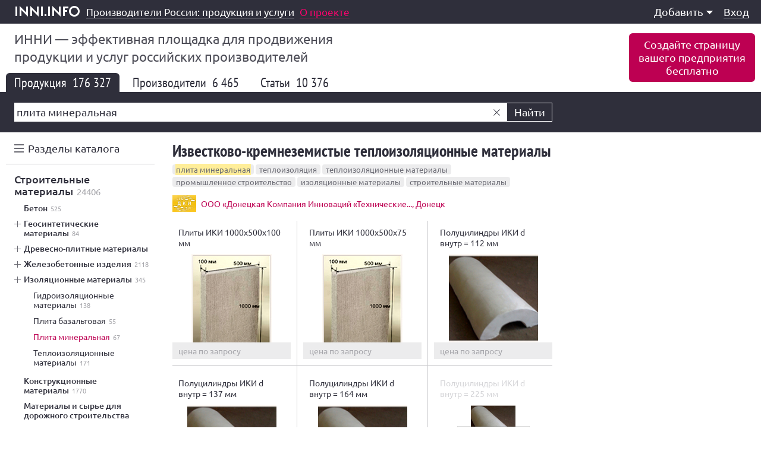

--- FILE ---
content_type: text/html; charset=windows-1251
request_url: https://inni.info/produkt/%D0%BF%D0%BB%D0%B8%D1%82%D0%B0_%D0%BC%D0%B8%D0%BD%D0%B5%D1%80%D0%B0%D0%BB%D1%8C%D0%BD%D0%B0%D1%8F
body_size: 18872
content:
<!doctype html public "-//W3C//DTD HTML 4.01//EN" "http://www.w3.org/TR/html4/strict.dtd">
<html>
	<head>
		<base href="https://inni.info/">
		<title>Плита минеральная в России. Каталог 2026 | inni.info</title>
		<meta name="author" content="inni.info">
		<meta name="description" content="Подробные описания, характеристики, цены, условия закупки.">
		<meta name="keywords" content="Плита минеральная, Россия, Каталог, Цена, Купить">
		<meta name="robots" content="index,follow">
		<meta name="viewport" content="width=device-width,initial-scale=1,maximum-scale=1,user-scalable=0">
		<meta http-equiv="content-type" content="text/html; charset=windows-1251">
		<link rel="stylesheet" type="text/css" href="https://inni.info/f/css/v240.26.css">
								<link rel="shortcut icon" href="https://inni.info/favicon.ico" type="image/x-icon">
		<meta property="og:title" content="Плита минеральная в России. Каталог 2026 | inni.info"><meta property="og:description" content="Подробные описания, характеристики, цены, условия закупки. ">				<script async src="//pagead2.googlesyndication.com/pagead/js/adsbygoogle.js"></script>
	</head>
	<body>
				<div id="w">
									<div class="inni_top">
			<div class="inni_320x100" id="yandex_rtb_R-A-176848-5"></div>
	</div>			<div id="t" class="t_fixed">
	<div class="box9">
		<a class="t_logo" href="https://inni.info/"><span>inni.info</span></a>		<div class="t_title"><p><a href="https://inni.info/"><span>Производители России: продукция и услуги</span></a></p> <a class="t_title_about" href="https://inni.info/#about"><span>О проекте</span></a> </div>
		<noindex><!--googleoff: all-->
		<div class="t_menu">
			<ul class="t_menu_l1">
				<li class="t_menu_l1 t_menu_l1_container">
					<a href="#" target="_self">Меню<i></i></a>
					<ul class="t_menu_l2"><li class="t_menu_l2 t_menu_l2_container"><a href="#" target="_self">Добавить<i></i></a><ul class="t_menu_l3"><li class="t_menu_l3"><a href="https://inni.info/adm/line/0-4"><span>Продукцию</span></a></li><li class="t_menu_l3"><a href="https://inni.info/adm/line/0-5"><span>Услуги</span></a></li><li class="t_menu_l3"><a href="https://inni.info/adm/line/0-2"><span>Вакансию</span></a></li><li class="t_menu_l3"><a href="https://inni.info/adm/line/0-7"><span>Статью</span></a></li><li class="t_menu_l3"><a href="https://inni.info/adm/line/0-8"><span>Видео</span></a></li><li class="t_menu_l3"><a href="https://inni.info/adm/line/0-1"><span>Фотографии</span></a></li></ul></li><li class="t_menu_l2"><hr></li><li class="t_menu_l2"><a href="https://inni.info/login"><span>Вход</span></a></li></ul>
				</li>
			</ul>
		</div>
		<!--googleon: all--></noindex>
	</div>
</div>
<div class="t_placeholder"></div>
			
			<div id="h">
	<div class="h_white">
		<div class="box9">
			<noindex><!--googleoff: all-->
			<p class="h_slogan">ИННИ&nbsp;&mdash; эффективная площадка для продвижения продукции и&nbsp;услуг российских производителей</p>
			<a class="h_add" href="https://inni.info/adm/site/0/wizard">Создайте страницу<br>вашего предприятия<br>бесплатно</a>			<!--googleon: all--></noindex>
			<div class="line_group_menu">
	<ul><li class="a"><h1>Продукция <small>176 327</small></h1></li><li><a href="https://inni.info/site?search=efebe8f2e020ece8ede5f0e0ebfcede0ff">Производители <small>6 465</small></a></li><li><a href="https://inni.info/novost?search=efebe8f2e020ece8ede5f0e0ebfcede0ff">Статьи <small>10 376</small></a></li></ul>
</div>
		</div>
	</div>
	<div class="h_black">
		<div class="box9">
			<noindex><!--googleoff: all-->
<div class="h_search">
	<div class="h_search_form">
		<div class="h_search_outer_box">
			<div class="h_search_inner_box">
				<input type="text" name="f_search" value="плита минеральная" class="h_search_input" maxlength="100" autocomplete="off">
			</div>
			<a class="h_search_reset"></a>
			<a class="h_search_button">Найти</a>
			<div class="h_search_autocomplete"></div>
		</div>
	</div>
</div>
<!--googleon: all--></noindex>
					</div>
	</div>
</div><div id="c"><div class="box9"><div id="m" class=""><noindex><!--googleoff: all-->
	<div id="m-menu"><div class="m_menu_tag_alphabet"><input class="m_menu_tag_alphabet_checkbox" id="m-alphabet-checkbox" type="checkbox"><label class="m_menu_tag_alphabet_handler" for="m-alphabet-checkbox">Разделы каталога</label><label class="m_menu_tag_alphabet_overlay" for="m-alphabet-checkbox"></label><div class="m_menu_tag_alphabet_container"><div class="m_menu_tag_alphabet_scrollframe"><div class="m_menu_tag_alphabet_scrollbox alphabet"><ul><li class="alphabet_letter"><i>A </i><a data-search="alteritaly" href="https://inni.info/produkt/alteritaly"><u>Alteritaly</u></a></li><li class="alphabet_letter"><i>T </i><a data-search="TUFINO" href="https://inni.info/produkt/TUFINO"><u>TUFINO</u></a></li><li class="alphabet_letter"><i>А </i><a data-search="авиация" href="https://inni.info/produkt/авиация"><u>Авиация</u></a></li><li><a data-search="автоматизация производства" href="https://inni.info/produkt/автоматизация_производства"><u>Автоматизация производства</u>&nbsp;<small>322</small></a></li><li><a data-search="автоматизированные системы" href="https://inni.info/produkt/автоматизированные_системы"><u>Автоматизированные системы</u>&nbsp;<small>626</small></a></li><li><a data-search="автоматизированные системы управления транспортом" href="https://inni.info/produkt/автоматизированные_системы_управления_транспортом"><u>Автоматизированные системы управления транспортом</u></a></li><li><a data-search="автомобильный транспорт" href="https://inni.info/produkt/автомобильный_транспорт"><u>Автомобильный транспорт</u>&nbsp;<small>2896</small></a></li><li><a data-search="агропромышленность" href="https://inni.info/produkt/агропромышленность"><u>Агропромышленность</u>&nbsp;<small>78</small></a></li><li><a data-search="аксессуары" href="https://inni.info/produkt/аксессуары"><u>Аксессуары</u>&nbsp;<small>1692</small></a></li><li><a data-search="акция" href="https://inni.info/produkt/акция"><u>Акция</u></a></li><li><a data-search="аренда спецтехники" href="https://inni.info/produkt/аренда_спецтехники"><u>Аренда спецтехники</u>&nbsp;<small>700</small></a></li><li><a data-search="АСУ ТП" href="https://inni.info/produkt/АСУ_ТП"><u>АСУ ТП</u>&nbsp;<small>644</small></a></li><li class="alphabet_letter"><i>Б </i><a data-search="биологически активные добавки" href="https://inni.info/produkt/биологически_активные_добавки"><u>Биологически активные добавки</u>&nbsp;<small>40</small></a></li><li><a data-search="брус" href="https://inni.info/produkt/брус"><u>Брус</u>&nbsp;<small>624</small></a></li><li><a data-search="бумага картон целлюлоза" href="https://inni.info/produkt/бумага_картон_целлюлоза"><u>Бумага картон целлюлоза</u>&nbsp;<small>7316</small></a></li><li><a data-search="бумажная продукция" href="https://inni.info/produkt/бумажная_продукция"><u>Бумажная продукция</u>&nbsp;<small>5766</small></a></li><li><a data-search="бытовая техника" href="https://inni.info/produkt/бытовая_техника"><u>Бытовая техника</u>&nbsp;<small>120</small></a></li><li><a data-search="бытовые изделия" href="https://inni.info/produkt/бытовые_изделия"><u>Бытовые изделия</u>&nbsp;<small>5188</small></a></li><li class="alphabet_letter"><i>В </i><a data-search="весовое оборудование" href="https://inni.info/produkt/весовое_оборудование"><u>Весовое оборудование</u>&nbsp;<small>212</small></a></li><li><a data-search="весы автомобильные" href="https://inni.info/produkt/весы_автомобильные"><u>Весы автомобильные</u>&nbsp;<small>156</small></a></li><li><a data-search="весы платформенные" href="https://inni.info/produkt/весы_платформенные"><u>Весы платформенные</u>&nbsp;<small>148</small></a></li><li><a data-search="военная продукция" href="https://inni.info/produkt/военная_продукция"><u>Военная продукция</u>&nbsp;<small>502</small></a></li><li><a data-search="волокна и нити" href="https://inni.info/produkt/волокна_и_нити"><u>Волокна и нити</u>&nbsp;<small>400</small></a></li><li><a data-search="вторичная переработка" href="https://inni.info/produkt/вторичная_переработка"><u>Вторичная переработка</u>&nbsp;<small>234</small></a></li><li><a data-search="вторичное сырье" href="https://inni.info/produkt/вторичное_сырье"><u>Вторичное сырье</u>&nbsp;<small>214</small></a></li><li><a data-search="высокие технологии" href="https://inni.info/produkt/высокие_технологии"><u>Высокие технологии</u>&nbsp;<small>466</small></a></li><li class="alphabet_letter"><i>Д </i><a data-search="декоративная штукатурка" href="https://inni.info/produkt/декоративная_штукатурка"><u>Декоративная штукатурка</u>&nbsp;<small>472</small></a></li><li><a data-search="декоративные изделия" href="https://inni.info/produkt/декоративные_изделия"><u>Декоративные изделия</u>&nbsp;<small>2642</small></a></li><li><a data-search="декоративные покрытия" href="https://inni.info/produkt/декоративные_покрытия"><u>Декоративные покрытия</u></a></li><li><a data-search="детали и узлы машин и оборудования" href="https://inni.info/produkt/детали_и_узлы_машин_и_оборудования"><u>Детали и узлы машин и оборудования</u>&nbsp;<small>4250</small></a></li><li><a data-search="джемпер" href="https://inni.info/produkt/джемпер"><u>Джемпер</u>&nbsp;<small>1554</small></a></li><li><a data-search="дизельный двигатель" href="https://inni.info/produkt/дизельный_двигатель"><u>Дизельный двигатель</u>&nbsp;<small>334</small></a></li><li><a data-search="договоры на поставку" href="https://inni.info/produkt/договоры_на_поставку"><u>Договоры на поставку</u></a></li><li class="alphabet_letter"><i>Ж </i><a data-search="железнодорожный транспорт" href="https://inni.info/produkt/железнодорожный_транспорт"><u>Железнодорожный транспорт</u>&nbsp;<small>344</small></a></li><li class="alphabet_letter"><i>З </i><a data-search="замочно-скобяные изделия" href="https://inni.info/produkt/замочно-скобяные_изделия"><u>Замочно-скобяные изделия</u>&nbsp;<small>1460</small></a></li><li><a data-search="запасные части" href="https://inni.info/produkt/запасные_части"><u>Запасные части</u>&nbsp;<small>1006</small></a></li><li><a data-search="здания и строительные сооружения" href="https://inni.info/produkt/здания_и_строительные_сооружения"><u>Здания и строительные сооружения</u>&nbsp;<small>1362</small></a></li><li class="alphabet_letter"><i>И </i><a data-search="игрушки" href="https://inni.info/produkt/игрушки"><u>Игрушки</u>&nbsp;<small>3666</small></a></li><li><a data-search="изготовление металлоконструкций" href="https://inni.info/produkt/изготовление_металлоконструкций"><u>Изготовление металлоконструкций</u>&nbsp;<small>254</small></a></li><li><a data-search="изделия из дерева" href="https://inni.info/produkt/изделия_из_дерева"><u>Изделия из дерева</u>&nbsp;<small>6374</small></a></li><li><a data-search="изделия из керамики" href="https://inni.info/produkt/изделия_из_керамики"><u>Изделия из керамики</u>&nbsp;<small>4720</small></a></li><li><a data-search="изделия из кожи" href="https://inni.info/produkt/изделия_из_кожи"><u>Изделия из кожи</u>&nbsp;<small>2462</small></a></li><li><a data-search="изделия из полимеров" href="https://inni.info/produkt/изделия_из_полимеров"><u>Изделия из полимеров</u>&nbsp;<small>10564</small></a></li><li><a data-search="изделия из резины" href="https://inni.info/produkt/изделия_из_резины"><u>Изделия из резины</u>&nbsp;<small>1876</small></a></li><li><a data-search="изделия из стекла" href="https://inni.info/produkt/изделия_из_стекла"><u>Изделия из стекла</u>&nbsp;<small>2576</small></a></li><li><a data-search="изделия из стеклопластика" href="https://inni.info/produkt/изделия_из_стеклопластика"><u>Изделия из стеклопластика</u>&nbsp;<small>570</small></a></li><li><a data-search="измерения" href="https://inni.info/produkt/измерения"><u>Измерения</u>&nbsp;<small>240</small></a></li><li><a data-search="измерительное испытательное и навигационное оборудование" href="https://inni.info/produkt/измерительное_испытательное_и_навигационное_оборудование"><u>Измерительное испытательное и навигационное оборудование</u>&nbsp;<small>4352</small></a></li><li><a data-search="импортозамещение" href="https://inni.info/produkt/импортозамещение"><u>Импортозамещение</u></a></li><li><a data-search="инертные материалы" href="https://inni.info/produkt/инертные_материалы"><u>Инертные материалы</u>&nbsp;<small>368</small></a></li><li><a data-search="инструмент и приспособления" href="https://inni.info/produkt/инструмент_и_приспособления"><u>Инструмент и приспособления</u>&nbsp;<small>6274</small></a></li><li><a data-search="информационные технологии" href="https://inni.info/produkt/информационные_технологии"><u>Информационные технологии</u>&nbsp;<small>350</small></a></li><li><a data-search="испытания" href="https://inni.info/produkt/испытания"><u>Испытания</u>&nbsp;<small>242</small></a></li><li><a data-search="испытательная лаборатория" href="https://inni.info/produkt/испытательная_лаборатория"><u>Испытательная лаборатория</u>&nbsp;<small>218</small></a></li><li><a data-search="история" href="https://inni.info/produkt/история"><u>История</u></a></li><li class="alphabet_letter"><i>К </i><a data-search="кадровая политика" href="https://inni.info/produkt/кадровая_политика"><u>Кадровая политика</u></a></li><li><a data-search="кадровое обеспечение" href="https://inni.info/produkt/кадровое_обеспечение"><u>Кадровое обеспечение</u></a></li><li><a data-search="камера КСО" href="https://inni.info/produkt/камера_КСО"><u>Камера КСО</u>&nbsp;<small>404</small></a></li><li><a data-search="канцелярские изделия для школы" href="https://inni.info/produkt/канцелярские_изделия_для_школы"><u>Канцелярские изделия для школы</u>&nbsp;<small>3754</small></a></li><li><a data-search="кожгалантерея" href="https://inni.info/produkt/кожгалантерея"><u>Кожгалантерея</u>&nbsp;<small>1594</small></a></li><li><a data-search="композитные материалы" href="https://inni.info/produkt/композитные_материалы"><u>Композитные материалы</u>&nbsp;<small>388</small></a></li><li><a data-search="компьютеры вычислительная техника программное обеспечение" href="https://inni.info/produkt/компьютеры_вычислительная_техника_программное_обеспечение"><u>Компьютеры вычислительная техника программное обеспечение</u>&nbsp;<small>358</small></a></li><li><a data-search="конкурсы и производственные соревнования" href="https://inni.info/produkt/конкурсы_и_производственные_соревнования"><u>Конкурсы и производственные соревнования</u>&nbsp;<small>16</small></a></li><li><a data-search="контрактное производство" href="https://inni.info/produkt/контрактное_производство"><u>Контрактное производство</u>&nbsp;<small>110</small></a></li><li><a data-search="косметология" href="https://inni.info/produkt/косметология"><u>Косметология</u>&nbsp;<small>1004</small></a></li><li><a data-search="космические технологии" href="https://inni.info/produkt/космические_технологии"><u>Космические технологии</u>&nbsp;<small>34</small></a></li><li><a data-search="космонавтика" href="https://inni.info/produkt/космонавтика"><u>Космонавтика</u>&nbsp;<small>22</small></a></li><li><a data-search="краска акриловая" href="https://inni.info/produkt/краска_акриловая"><u>Краска акриловая</u>&nbsp;<small>1272</small></a></li><li><a data-search="крепеж" href="https://inni.info/produkt/крепеж"><u>Крепеж</u>&nbsp;<small>2394</small></a></li><li><a data-search="кровельные материалы" href="https://inni.info/produkt/кровельные_материалы"><u>Кровельные материалы</u>&nbsp;<small>584</small></a></li><li><a data-search="КРУ" href="https://inni.info/produkt/КРУ"><u>КРУ</u>&nbsp;<small>1064</small></a></li><li class="alphabet_letter"><i>Л </i><a data-search="лабораторное оборудование" href="https://inni.info/produkt/лабораторное_оборудование"><u>Лабораторное оборудование</u>&nbsp;<small>1326</small></a></li><li><a data-search="лабораторный контроль" href="https://inni.info/produkt/лабораторный_контроль"><u>Лабораторный контроль</u>&nbsp;<small>244</small></a></li><li><a data-search="ландшафтная архитектура" href="https://inni.info/produkt/ландшафтная_архитектура"><u>Ландшафтная архитектура</u>&nbsp;<small>416</small></a></li><li><a data-search="личная гигиена и уход" href="https://inni.info/produkt/личная_гигиена_и_уход"><u>Личная гигиена и уход</u>&nbsp;<small>2702</small></a></li><li><a data-search="логистика" href="https://inni.info/produkt/логистика"><u>Логистика</u>&nbsp;<small>190</small></a></li><li><a data-search="локомотив" href="https://inni.info/produkt/локомотив"><u>Локомотив</u>&nbsp;<small>22</small></a></li><li><a data-search="люди труда" href="https://inni.info/produkt/люди_труда"><u>Люди труда</u></a></li><li class="alphabet_letter"><i>М </i><a data-search="массовые мероприятия" href="https://inni.info/produkt/массовые_мероприятия"><u>Массовые мероприятия</u></a></li><li><a data-search="машиностроение" href="https://inni.info/produkt/машиностроение"><u>Машиностроение</u>&nbsp;<small>382</small></a></li><li><a data-search="машины и оборудование" href="https://inni.info/produkt/машины_и_оборудование"><u>Машины и оборудование</u>&nbsp;<small>20854</small></a></li><li><a data-search="мебель" href="https://inni.info/produkt/мебель"><u>Мебель</u>&nbsp;<small>8830</small></a></li><li><a data-search="медицинская техника" href="https://inni.info/produkt/медицинская_техника"><u>Медицинская техника</u>&nbsp;<small>1010</small></a></li><li><a data-search="медицинские услуги" href="https://inni.info/produkt/медицинские_услуги"><u>Медицинские услуги</u>&nbsp;<small>3010</small></a></li><li><a data-search="медицинское оборудование" href="https://inni.info/produkt/медицинское_оборудование"><u>Медицинское оборудование</u>&nbsp;<small>498</small></a></li><li><a data-search="металл" href="https://inni.info/produkt/металл"><u>Металл</u>&nbsp;<small>1104</small></a></li><li><a data-search="металлические изделия" href="https://inni.info/produkt/металлические_изделия"><u>Металлические изделия</u>&nbsp;<small>20232</small></a></li><li><a data-search="металлообработка" href="https://inni.info/produkt/металлообработка"><u>Металлообработка</u>&nbsp;<small>1998</small></a></li><li><a data-search="металлургия" href="https://inni.info/produkt/металлургия"><u>Металлургия</u>&nbsp;<small>390</small></a></li><li><a data-search="метрология" href="https://inni.info/produkt/метрология"><u>Метрология</u>&nbsp;<small>166</small></a></li><li><a data-search="модернизация" href="https://inni.info/produkt/модернизация"><u>Модернизация</u></a></li><li><a data-search="монтаж оборудования" href="https://inni.info/produkt/монтаж_оборудования"><u>Монтаж оборудования</u>&nbsp;<small>320</small></a></li><li><a data-search="моющее средство" href="https://inni.info/produkt/моющее_средство"><u>Моющее средство</u>&nbsp;<small>2036</small></a></li><li class="alphabet_letter"><i>Н </i><a data-search="навесное оборудование" href="https://inni.info/produkt/навесное_оборудование"><u>Навесное оборудование</u>&nbsp;<small>536</small></a></li><li><a data-search="Награды" href="https://inni.info/produkt/Награды"><u>Награды</u>&nbsp;<small>20</small></a></li><li><a data-search="научная деятельность" href="https://inni.info/produkt/научная_деятельность"><u>Научная деятельность</u></a></li><li><a data-search="нефтехимия" href="https://inni.info/produkt/нефтехимия"><u>Нефтехимия</u>&nbsp;<small>1610</small></a></li><li><a data-search="новшества" href="https://inni.info/produkt/новшества"><u>Новшества</u></a></li><li class="alphabet_letter"><i>О </i><a data-search="оборонно-промышленный комплекс" href="https://inni.info/produkt/оборонно-промышленный_комплекс"><u>Оборонно-промышленный комплекс</u>&nbsp;<small>156</small></a></li><li><a data-search="оборудование для обслуживания скважин" href="https://inni.info/produkt/оборудование_для_обслуживания_скважин"><u>Оборудование для обслуживания скважин</u>&nbsp;<small>504</small></a></li><li><a data-search="оборудование для ремонта" href="https://inni.info/produkt/оборудование_для_ремонта"><u>Оборудование для ремонта</u>&nbsp;<small>362</small></a></li><li><a data-search="оборудование электронное" href="https://inni.info/produkt/оборудование_электронное"><u>Оборудование электронное</u>&nbsp;<small>1216</small></a></li><li><a data-search="образование" href="https://inni.info/produkt/образование"><u>Образование</u>&nbsp;<small>114</small></a></li><li><a data-search="обувь" href="https://inni.info/produkt/обувь"><u>Обувь</u>&nbsp;<small>3676</small></a></li><li><a data-search="обучение" href="https://inni.info/produkt/обучение"><u>Обучение</u>&nbsp;<small>232</small></a></li><li><a data-search="обучение профессиональное" href="https://inni.info/produkt/обучение_профессиональное"><u>Обучение профессиональное</u>&nbsp;<small>128</small></a></li><li><a data-search="общественная и благотворительная деятельность" href="https://inni.info/produkt/общественная_и_благотворительная_деятельность"><u>Общественная и благотворительная деятельность</u></a></li><li><a data-search="одежда" href="https://inni.info/produkt/одежда"><u>Одежда</u>&nbsp;<small>34858</small></a></li><li><a data-search="онлайн торговля" href="https://inni.info/produkt/онлайн_торговля"><u>Онлайн торговля</u>&nbsp;<small>168</small></a></li><li><a data-search="оптика" href="https://inni.info/produkt/оптика"><u>Оптика</u>&nbsp;<small>290</small></a></li><li><a data-search="организация дорожного движения" href="https://inni.info/produkt/организация_дорожного_движения"><u>Организация дорожного движения</u>&nbsp;<small>36</small></a></li><li><a data-search="отделка стен" href="https://inni.info/produkt/отделка_стен"><u>Отделка стен</u>&nbsp;<small>10</small></a></li><li><a data-search="отдых и досуг" href="https://inni.info/produkt/отдых_и_досуг"><u>Отдых и досуг</u>&nbsp;<small>358</small></a></li><li><a data-search="отопление вентиляция климат" href="https://inni.info/produkt/отопление_вентиляция_климат"><u>Отопление вентиляция климат</u>&nbsp;<small>2110</small></a></li><li><a data-search="офисные принадлежности" href="https://inni.info/produkt/офисные_принадлежности"><u>Офисные принадлежности</u>&nbsp;<small>2988</small></a></li><li><a data-search="охрана окружающей среды" href="https://inni.info/produkt/охрана_окружающей_среды"><u>Охрана окружающей среды</u></a></li><li><a data-search="охрана труда" href="https://inni.info/produkt/охрана_труда"><u>Охрана труда</u>&nbsp;<small>10</small></a></li><li><a data-search="очистка воды" href="https://inni.info/produkt/очистка_воды"><u>Очистка воды</u>&nbsp;<small>432</small></a></li><li><a data-search="очистка сточных вод" href="https://inni.info/produkt/очистка_сточных_вод"><u>Очистка сточных вод</u>&nbsp;<small>284</small></a></li><li><a data-search="очистные сооружения" href="https://inni.info/produkt/очистные_сооружения"><u>Очистные сооружения</u>&nbsp;<small>358</small></a></li></ul><ul><li class="alphabet_letter"><i>П </i><a data-search="памятные мероприятия" href="https://inni.info/produkt/памятные_мероприятия"><u>Памятные мероприятия</u></a></li><li><a data-search="пассажирский транспорт" href="https://inni.info/produkt/пассажирский_транспорт"><u>Пассажирский транспорт</u>&nbsp;<small>32</small></a></li><li><a data-search="перчатки" href="https://inni.info/produkt/перчатки"><u>Перчатки</u>&nbsp;<small>1068</small></a></li><li><a data-search="пищевая промышленность" href="https://inni.info/produkt/пищевая_промышленность"><u>Пищевая промышленность</u>&nbsp;<small>44</small></a></li><li><a data-search="пищевые продукты" href="https://inni.info/produkt/пищевые_продукты"><u>Пищевые продукты</u>&nbsp;<small>11400</small></a></li><li><a data-search="полиграфическая продукция" href="https://inni.info/produkt/полиграфическая_продукция"><u>Полиграфическая продукция</u>&nbsp;<small>2014</small></a></li><li><a data-search="полиграфические услуги и печать" href="https://inni.info/produkt/полиграфические_услуги_и_печать"><u>Полиграфические услуги и печать</u>&nbsp;<small>1486</small></a></li><li><a data-search="приборостроение" href="https://inni.info/produkt/приборостроение"><u>Приборостроение</u>&nbsp;<small>100</small></a></li><li><a data-search="прицепное оборудование" href="https://inni.info/produkt/прицепное_оборудование"><u>Прицепное оборудование</u>&nbsp;<small>256</small></a></li><li><a data-search="продажи сбыт" href="https://inni.info/produkt/продажи_сбыт"><u>Продажи сбыт</u>&nbsp;<small>238</small></a></li><li><a data-search="продукты нефтепереработки" href="https://inni.info/produkt/продукты_нефтепереработки"><u>Продукты нефтепереработки</u>&nbsp;<small>388</small></a></li><li><a data-search="проектирование" href="https://inni.info/produkt/проектирование"><u>Проектирование</u>&nbsp;<small>1310</small></a></li><li><a data-search="прокат металлов" href="https://inni.info/produkt/прокат_металлов"><u>Прокат металлов</u>&nbsp;<small>1208</small></a></li><li><a data-search="промышленная безопасность" href="https://inni.info/produkt/промышленная_безопасность"><u>Промышленная безопасность</u></a></li><li><a data-search="промышленное строительство" href="https://inni.info/produkt/промышленное_строительство"><u>Промышленное строительство</u>&nbsp;<small>68</small></a></li><li><a data-search="противопожарная продукция" href="https://inni.info/produkt/противопожарная_продукция"><u>Противопожарная продукция</u>&nbsp;<small>958</small></a></li><li><a data-search="профессиональное образование и квалификация" href="https://inni.info/produkt/профессиональное_образование_и_квалификация"><u>Профессиональное образование и квалификация</u>&nbsp;<small>94</small></a></li><li><a data-search="путевая техника" href="https://inni.info/produkt/путевая_техника"><u>Путевая техника</u>&nbsp;<small>92</small></a></li><li class="alphabet_letter"><i>Р </i><a data-search="рабочий визит" href="https://inni.info/produkt/рабочий_визит"><u>Рабочий визит</u></a></li><li><a data-search="радиотехника и электроника" href="https://inni.info/produkt/радиотехника_и_электроника"><u>Радиотехника и электроника</u>&nbsp;<small>3264</small></a></li><li><a data-search="развивающие игрушки" href="https://inni.info/produkt/развивающие_игрушки"><u>Развивающие игрушки</u>&nbsp;<small>1374</small></a></li><li><a data-search="расходный материал" href="https://inni.info/produkt/расходный_материал"><u>Расходный материал</u>&nbsp;<small>932</small></a></li><li><a data-search="резервуар" href="https://inni.info/produkt/резервуар"><u>Резервуар</u>&nbsp;<small>1204</small></a></li><li><a data-search="резинотехнические изделия" href="https://inni.info/produkt/резинотехнические_изделия"><u>Резинотехнические изделия</u>&nbsp;<small>1758</small></a></li><li><a data-search="рекламная продукция" href="https://inni.info/produkt/рекламная_продукция"><u>Рекламная продукция</u>&nbsp;<small>962</small></a></li><li><a data-search="рекультивация" href="https://inni.info/produkt/рекультивация"><u>Рекультивация</u></a></li><li><a data-search="ремонт" href="https://inni.info/produkt/ремонт"><u>Ремонт</u>&nbsp;<small>184</small></a></li><li><a data-search="ремонт оборудования" href="https://inni.info/produkt/ремонт_оборудования"><u>Ремонт оборудования</u>&nbsp;<small>448</small></a></li><li><a data-search="ремонт своими руками" href="https://inni.info/produkt/ремонт_своими_руками"><u>Ремонт своими руками</u></a></li><li><a data-search="ремонт узлов и агрегатов" href="https://inni.info/produkt/ремонт_узлов_и_агрегатов"><u>Ремонт узлов и агрегатов</u>&nbsp;<small>706</small></a></li><li><a data-search="ремонтные работы" href="https://inni.info/produkt/ремонтные_работы"><u>Ремонтные работы</u>&nbsp;<small>414</small></a></li><li class="alphabet_letter"><i>С </i><a data-search="сад и огород" href="https://inni.info/produkt/сад_и_огород"><u>Сад и огород</u>&nbsp;<small>646</small></a></li><li><a data-search="сантехника" href="https://inni.info/produkt/сантехника"><u>Сантехника</u>&nbsp;<small>3276</small></a></li><li><a data-search="сварочные материалы" href="https://inni.info/produkt/сварочные_материалы"><u>Сварочные материалы</u>&nbsp;<small>784</small></a></li><li><a data-search="сельское хозяйство" href="https://inni.info/produkt/сельское_хозяйство"><u>Сельское хозяйство</u>&nbsp;<small>276</small></a></li><li><a data-search="сельскохозяйственная продукция" href="https://inni.info/produkt/сельскохозяйственная_продукция"><u>Сельскохозяйственная продукция</u>&nbsp;<small>1942</small></a></li><li><a data-search="сельскохозяйственная техника" href="https://inni.info/produkt/сельскохозяйственная_техника"><u>Сельскохозяйственная техника</u>&nbsp;<small>600</small></a></li><li><a data-search="силк пластер" href="https://inni.info/produkt/силк_пластер"><u>Силк пластер</u></a></li><li><a data-search="системы безопасности" href="https://inni.info/produkt/системы_безопасности"><u>Системы безопасности</u>&nbsp;<small>122</small></a></li><li><a data-search="складское оборудование" href="https://inni.info/produkt/складское_оборудование"><u>Складское оборудование</u>&nbsp;<small>702</small></a></li><li><a data-search="снаряжение" href="https://inni.info/produkt/снаряжение"><u>Снаряжение</u>&nbsp;<small>1914</small></a></li><li><a data-search="совещания" href="https://inni.info/produkt/совещания"><u>Совещания</u></a></li><li><a data-search="соглашения о партнерстве" href="https://inni.info/produkt/соглашения_о_партнерстве"><u>Соглашения о партнерстве</u></a></li><li><a data-search="сотрудничество" href="https://inni.info/produkt/сотрудничество"><u>Сотрудничество</u></a></li><li><a data-search="спортивные соревнования" href="https://inni.info/produkt/спортивные_соревнования"><u>Спортивные соревнования</u></a></li><li><a data-search="спутникостроение" href="https://inni.info/produkt/спутникостроение"><u>Спутникостроение</u>&nbsp;<small>34</small></a></li><li><a data-search="средства защиты" href="https://inni.info/produkt/средства_защиты"><u>Средства защиты</u>&nbsp;<small>2590</small></a></li><li><a data-search="стекло" href="https://inni.info/produkt/стекло"><u>Стекло</u>&nbsp;<small>388</small></a></li><li><a data-search="стеллаж" href="https://inni.info/produkt/стеллаж"><u>Стеллаж</u>&nbsp;<small>1214</small></a></li><li><a data-search="стоматология" href="https://inni.info/produkt/стоматология"><u>Стоматология</u>&nbsp;<small>1110</small></a></li><li><a data-search="строительная техника и инструмент" href="https://inni.info/produkt/строительная_техника_и_инструмент"><u>Строительная техника и инструмент</u>&nbsp;<small>206</small></a></li><li><a data-search="строительные материалы" href="https://inni.info/produkt/строительные_материалы"><u>Строительные материалы</u>&nbsp;<small>24406</small></a></li><li><a data-search="строительные сборные конструкции" href="https://inni.info/produkt/строительные_сборные_конструкции"><u>Строительные сборные конструкции</u>&nbsp;<small>5684</small></a></li><li><a data-search="строительство" href="https://inni.info/produkt/строительство"><u>Строительство</u>&nbsp;<small>4670</small></a></li><li><a data-search="студенты" href="https://inni.info/produkt/студенты"><u>Студенты</u></a></li><li><a data-search="сувенирная продукция" href="https://inni.info/produkt/сувенирная_продукция"><u>Сувенирная продукция</u>&nbsp;<small>2492</small></a></li><li><a data-search="суда и корабли" href="https://inni.info/produkt/суда_и_корабли"><u>Суда и корабли</u>&nbsp;<small>162</small></a></li><li><a data-search="сумки" href="https://inni.info/produkt/сумки"><u>Сумки</u>&nbsp;<small>1732</small></a></li><li><a data-search="счетчик воды" href="https://inni.info/produkt/счетчик_воды"><u>Счетчик воды</u>&nbsp;<small>190</small></a></li><li><a data-search="счетчики" href="https://inni.info/produkt/счетчики"><u>Счетчики</u>&nbsp;<small>272</small></a></li><li><a data-search="сырье" href="https://inni.info/produkt/сырье"><u>Сырье</u>&nbsp;<small>2590</small></a></li><li class="alphabet_letter"><i>Т </i><a data-search="текстиль и изделия текстильные" href="https://inni.info/produkt/текстиль_и_изделия_текстильные"><u>Текстиль и изделия текстильные</u>&nbsp;<small>7782</small></a></li><li><a data-search="телекоммуникационное оборудование" href="https://inni.info/produkt/телекоммуникационное_оборудование"><u>Телекоммуникационное оборудование</u>&nbsp;<small>374</small></a></li><li><a data-search="тент" href="https://inni.info/produkt/тент"><u>Тент</u>&nbsp;<small>506</small></a></li><li><a data-search="товары для детей" href="https://inni.info/produkt/товары_для_детей"><u>Товары для детей</u>&nbsp;<small>6546</small></a></li><li><a data-search="товары для творчества" href="https://inni.info/produkt/товары_для_творчества"><u>Товары для творчества</u>&nbsp;<small>3264</small></a></li><li><a data-search="токарные работы" href="https://inni.info/produkt/токарные_работы"><u>Токарные работы</u>&nbsp;<small>812</small></a></li><li><a data-search="трамвай" href="https://inni.info/produkt/трамвай"><u>Трамвай</u></a></li><li><a data-search="трудоустройство" href="https://inni.info/produkt/трудоустройство"><u>Трудоустройство</u></a></li><li class="alphabet_letter"><i>У </i><a data-search="укрывные материалы" href="https://inni.info/produkt/укрывные_материалы"><u>Укрывные материалы</u>&nbsp;<small>504</small></a></li><li><a data-search="упаковочный материал и тара" href="https://inni.info/produkt/упаковочный_материал_и_тара"><u>Упаковочный материал и тара</u>&nbsp;<small>4208</small></a></li><li><a data-search="уплотнитель" href="https://inni.info/produkt/уплотнитель"><u>Уплотнитель</u>&nbsp;<small>1978</small></a></li><li><a data-search="УРАЛ" href="https://inni.info/produkt/УРАЛ"><u>УРАЛ</u>&nbsp;<small>94</small></a></li><li><a data-search="услуги спецтехники" href="https://inni.info/produkt/услуги_спецтехники"><u>Услуги спецтехники</u>&nbsp;<small>566</small></a></li><li><a data-search="устройства подъема грузов" href="https://inni.info/produkt/устройства_подъема_грузов"><u>Устройства подъема грузов</u>&nbsp;<small>592</small></a></li><li><a data-search="утилизация отходов" href="https://inni.info/produkt/утилизация_отходов"><u>Утилизация отходов</u>&nbsp;<small>194</small></a></li><li><a data-search="учет электроэнергии" href="https://inni.info/produkt/учет_электроэнергии"><u>Учет электроэнергии</u>&nbsp;<small>106</small></a></li><li class="alphabet_letter"><i>Ф </i><a data-search="фильтр воздушный" href="https://inni.info/produkt/фильтр_воздушный"><u>Фильтр воздушный</u>&nbsp;<small>578</small></a></li><li><a data-search="фрезерные работы" href="https://inni.info/produkt/фрезерные_работы"><u>Фрезерные работы</u>&nbsp;<small>740</small></a></li><li><a data-search="футболка" href="https://inni.info/produkt/футболка"><u>Футболка</u>&nbsp;<small>1098</small></a></li><li class="alphabet_letter"><i>Х </i><a data-search="химические вещества" href="https://inni.info/produkt/химические_вещества"><u>Химические вещества</u>&nbsp;<small>8610</small></a></li><li><a data-search="хлебобулочные изделия" href="https://inni.info/produkt/хлебобулочные_изделия"><u>Хлебобулочные изделия</u>&nbsp;<small>492</small></a></li><li><a data-search="художественные краски" href="https://inni.info/produkt/художественные_краски"><u>Художественные краски</u>&nbsp;<small>1904</small></a></li><li class="alphabet_letter"><i>Ч </i><a data-search="чистящее средство" href="https://inni.info/produkt/чистящее_средство"><u>Чистящее средство</u>&nbsp;<small>1450</small></a></li><li class="alphabet_letter"><i>Ш </i><a data-search="шелковая штукатурка" href="https://inni.info/produkt/шелковая_штукатурка"><u>Шелковая штукатурка</u>&nbsp;<small>158</small></a></li><li><a data-search="школа" href="https://inni.info/produkt/школа"><u>Школа</u></a></li><li><a data-search="школьные принадлежности" href="https://inni.info/produkt/школьные_принадлежности"><u>Школьные принадлежности</u>&nbsp;<small>3274</small></a></li><li class="alphabet_letter"><i>Э </i><a data-search="экология" href="https://inni.info/produkt/экология"><u>Экология</u>&nbsp;<small>26</small></a></li><li><a data-search="экономика" href="https://inni.info/produkt/экономика"><u>Экономика</u>&nbsp;<small>14</small></a></li><li><a data-search="эксклюзивные эффекты" href="https://inni.info/produkt/эксклюзивные_эффекты"><u>Эксклюзивные эффекты</u></a></li><li><a data-search="экскурсии на предприятия" href="https://inni.info/produkt/экскурсии_на_предприятия"><u>Экскурсии на предприятия</u></a></li><li><a data-search="электрическое оборудование" href="https://inni.info/produkt/электрическое_оборудование"><u>Электрическое оборудование</u>&nbsp;<small>28910</small></a></li><li><a data-search="электротехника" href="https://inni.info/produkt/электротехника"><u>Электротехника</u>&nbsp;<small>236</small></a></li><li><a data-search="электротехнические изделия" href="https://inni.info/produkt/электротехнические_изделия"><u>Электротехнические изделия</u>&nbsp;<small>3272</small></a></li><li><a data-search="электроэнергетика" href="https://inni.info/produkt/электроэнергетика"><u>Электроэнергетика</u>&nbsp;<small>46</small></a></li></ul></div></div><label class="m_menu_tag_alphabet_close" for="m-alphabet-checkbox"></label></div></div><div class="m_menu_tag"><h4><a data-search="строительные материалы" href="https://inni.info/produkt/строительные_материалы"><u>строительные материалы</u>&nbsp;<small>24406</small></a></h4><ul><li><a data-search="строительные материалы +бетон" href="https://inni.info/produkt/бетон"><u>бетон</u>&nbsp;<small>525</small></a></li><li><i></i><a data-search="строительные материалы +геосинтетические материалы" href="https://inni.info/produkt/геосинтетические_материалы"><u>геосинтетические материалы</u>&nbsp;<small>84</small></a><div class="x"><ul><li><a data-search="геосинтетические материалы +геомембрана" href="https://inni.info/produkt/геомембрана"><u>геомембрана</u>&nbsp;<small>9</small></a></li><li><a data-search="геосинтетические материалы +геосетка дорожная" href="https://inni.info/produkt/геосетка_дорожная"><u>геосетка дорожная</u>&nbsp;<small>19</small></a></li><li><a data-search="геосинтетические материалы +геосетка полиэфирная" href="https://inni.info/produkt/геосетка_полиэфирная"><u>геосетка полиэфирная</u>&nbsp;<small>15</small></a></li><li><i></i><a data-search="геосинтетические материалы +нетканые полотна" href="https://inni.info/produkt/нетканые_полотна"><u>нетканые полотна</u>&nbsp;<small>49</small></a><div class="x"><ul><li><a data-search="нетканые полотна +полотна полиэфирные" href="https://inni.info/produkt/полотна_полиэфирные"><u>полотна полиэфирные</u>&nbsp;<small>6</small></a></li></ul></div></li></ul></div></li><li><i></i><a data-search="строительные материалы +древесно-плитные материалы" href="https://inni.info/produkt/древесно-плитные_материалы"><u>древесно-плитные материалы</u></a><div class="x"><ul><li><a data-search="древесно-плитные материалы +древесно-волокнистая плита" href="https://inni.info/produkt/древесно-волокнистая_плита"><u>древесно-волокнистая плита</u></a></li><li><a data-search="древесно-плитные материалы +древесно-стружечная плита" href="https://inni.info/produkt/древесно-стружечная_плита"><u>древесно-стружечная плита</u></a></li></ul></div></li><li><i></i><a data-search="строительные материалы +железобетонные изделия" href="https://inni.info/produkt/железобетонные_изделия"><u>железобетонные изделия</u>&nbsp;<small>2118</small></a><div class="x"><ul><li><i></i><a data-search="железобетонные изделия +блоки железобетонные" href="https://inni.info/produkt/блоки_железобетонные"><u>блоки железобетонные</u>&nbsp;<small>160</small></a><div class="x"><ul><li><a data-search="блоки железобетонные +блоки фундаментные" href="https://inni.info/produkt/блоки_фундаментные"><u>блоки фундаментные</u>&nbsp;<small>104</small></a></li></ul></div></li><li><i></i><a data-search="железобетонные изделия +детали колодцев" href="https://inni.info/produkt/детали_колодцев"><u>детали колодцев</u>&nbsp;<small>295</small></a><div class="x"><ul><li><a data-search="детали колодцев +кольца колодезные" href="https://inni.info/produkt/кольца_колодезные"><u>кольца колодезные</u>&nbsp;<small>257</small></a></li><li><a data-search="детали колодцев +плита днища колодца" href="https://inni.info/produkt/плита_днища_колодца"><u>плита днища колодца</u>&nbsp;<small>162</small></a></li><li><a data-search="детали колодцев +плиты колодезные" href="https://inni.info/produkt/плиты_колодезные"><u>плиты колодезные</u>&nbsp;<small>117</small></a></li></ul></div></li><li><a data-search="железобетонные изделия +лотки железобетонные" href="https://inni.info/produkt/лотки_железобетонные"><u>лотки железобетонные</u>&nbsp;<small>173</small></a></li><li><i></i><a data-search="железобетонные изделия +плиты железобетонные" href="https://inni.info/produkt/плиты_железобетонные"><u>плиты железобетонные</u>&nbsp;<small>550</small></a><div class="x"><ul><li><a data-search="плиты железобетонные +карнизы железобетонные" href="https://inni.info/produkt/карнизы_железобетонные"><u>карнизы железобетонные</u>&nbsp;<small>6</small></a></li><li><a data-search="плиты железобетонные +плита дорожная" href="https://inni.info/produkt/плита_дорожная"><u>плита дорожная</u>&nbsp;<small>54</small></a></li><li><a data-search="плиты железобетонные +плиты перекрытия железобетонные" href="https://inni.info/produkt/плиты_перекрытия_железобетонные"><u>плиты перекрытия железобетонные</u>&nbsp;<small>255</small></a></li></ul></div></li><li><a data-search="железобетонные изделия +прогоны железобетонные" href="https://inni.info/produkt/прогоны_железобетонные"><u>прогоны железобетонные</u>&nbsp;<small>90</small></a></li><li><a data-search="железобетонные изделия +сваи" href="https://inni.info/produkt/сваи"><u>сваи</u>&nbsp;<small>722</small></a></li></ul></div></li><li><i></i><a data-search="строительные материалы +изоляционные материалы" href="https://inni.info/produkt/изоляционные_материалы"><u>изоляционные материалы</u>&nbsp;<small>345</small></a><div><ul><li><a data-search="изоляционные материалы +гидроизоляционные материалы" href="https://inni.info/produkt/гидроизоляционные_материалы"><u>гидроизоляционные материалы</u>&nbsp;<small>138</small></a></li><li><a data-search="изоляционные материалы +плита базальтовая" href="https://inni.info/produkt/плита_базальтовая"><u>плита базальтовая</u>&nbsp;<small>55</small></a></li><li><a class="a" data-search="изоляционные материалы +плита минеральная" href="https://inni.info/produkt/плита_минеральная"><u>плита минеральная</u>&nbsp;<small>67</small></a></li><li><a data-search="изоляционные материалы +теплоизоляционные материалы" href="https://inni.info/produkt/теплоизоляционные_материалы"><u>теплоизоляционные материалы</u>&nbsp;<small>171</small></a></li></ul></div></li><li><a data-search="строительные материалы +конструкционные материалы" href="https://inni.info/produkt/конструкционные_материалы"><u>конструкционные материалы</u>&nbsp;<small>1770</small></a></li><li><a data-search="строительные материалы +материалы и сырье для дорожного строительства" href="https://inni.info/produkt/материалы_и_сырье_для_дорожного_строительства"><u>материалы и сырье для дорожного строительства</u></a></li><li><i></i><a data-search="строительные материалы +напольные покрытия" href="https://inni.info/produkt/напольные_покрытия"><u>напольные покрытия</u>&nbsp;<small>706</small></a><div class="x"><ul><li><i></i><a data-search="напольные покрытия +линолеум" href="https://inni.info/produkt/линолеум"><u>линолеум</u>&nbsp;<small>228</small></a><div class="x"><ul><li><a data-search="линолеум +линолеум бытовой" href="https://inni.info/produkt/линолеум_бытовой"><u>линолеум бытовой</u>&nbsp;<small>130</small></a></li><li><a data-search="линолеум +линолеум полукоммерческий" href="https://inni.info/produkt/линолеум_полукоммерческий"><u>линолеум полукоммерческий</u>&nbsp;<small>60</small></a></li></ul></div></li><li><a data-search="напольные покрытия +паркет" href="https://inni.info/produkt/паркет"><u>паркет</u>&nbsp;<small>12</small></a></li><li><a data-search="напольные покрытия +плитка напольная" href="https://inni.info/produkt/плитка_напольная"><u>плитка напольная</u>&nbsp;<small>380</small></a></li></ul></div></li><li><i></i><a data-search="строительные материалы +отделочные материалы" href="https://inni.info/produkt/отделочные_материалы"><u>отделочные материалы</u>&nbsp;<small>3855</small></a><div class="x"><ul><li><a data-search="отделочные материалы +камень искусственный" href="https://inni.info/produkt/камень_искусственный"><u>камень искусственный</u>&nbsp;<small>50</small></a></li><li><a data-search="отделочные материалы +керамическая плитка" href="https://inni.info/produkt/керамическая_плитка"><u>керамическая плитка</u>&nbsp;<small>1240</small></a></li><li><a data-search="отделочные материалы +керамогранит" href="https://inni.info/produkt/керамогранит"><u>керамогранит</u>&nbsp;<small>653</small></a></li><li><i></i><a data-search="отделочные материалы +облицовочные материалы - сайдинг" href="https://inni.info/produkt/облицовочные_материалы_-_сайдинг"><u>облицовочные материалы - сайдинг</u>&nbsp;<small>959</small></a><div class="x"><ul><li><a data-search="облицовочные материалы - сайдинг +вагонка" href="https://inni.info/produkt/вагонка"><u>вагонка</u>&nbsp;<small>37</small></a></li><li><a data-search="облицовочные материалы - сайдинг +виниловый сайдинг" href="https://inni.info/produkt/виниловый_сайдинг"><u>виниловый сайдинг</u>&nbsp;<small>17</small></a></li><li><a data-search="облицовочные материалы - сайдинг +облицовочная плитка" href="https://inni.info/produkt/облицовочная_плитка"><u>облицовочная плитка</u>&nbsp;<small>768</small></a></li><li><a data-search="облицовочные материалы - сайдинг +фасадные панели" href="https://inni.info/produkt/фасадные_панели"><u>фасадные панели</u>&nbsp;<small>5</small></a></li></ul></div></li><li><i></i><a data-search="отделочные материалы +обои" href="https://inni.info/produkt/обои"><u>обои</u>&nbsp;<small>1878</small></a><div class="x"><ul><li><a data-search="обои +бумажные обои" href="https://inni.info/produkt/бумажные_обои"><u>бумажные обои</u>&nbsp;<small>651</small></a></li><li><a data-search="обои +виниловые обои" href="https://inni.info/produkt/виниловые_обои"><u>виниловые обои</u>&nbsp;<small>361</small></a></li><li><i></i><a data-search="обои +жидкие обои" href="https://inni.info/produkt/жидкие_обои"><u>жидкие обои</u>&nbsp;<small>216</small></a><div class="x"><ul><li><a data-search="жидкие обои +хлопковые обои" href="https://inni.info/produkt/хлопковые_обои"><u>хлопковые обои</u>&nbsp;<small>37</small></a></li></ul></div></li><li><a data-search="обои +флизелиновые обои" href="https://inni.info/produkt/флизелиновые_обои"><u>флизелиновые обои</u>&nbsp;<small>587</small></a></li><li><a data-search="обои +фотообои" href="https://inni.info/produkt/фотообои"><u>фотообои</u>&nbsp;<small>390</small></a></li></ul></div></li><li><a data-search="отделочные материалы +пазогребневая плита" href="https://inni.info/produkt/пазогребневая_плита"><u>пазогребневая плита</u>&nbsp;<small>20</small></a></li></ul></div></li><li><i></i><a data-search="строительные материалы +пиломатериалы" href="https://inni.info/produkt/пиломатериалы"><u>пиломатериалы</u>&nbsp;<small>326</small></a><div class="x"><ul><li><a data-search="пиломатериалы +термодревесина" href="https://inni.info/produkt/термодревесина"><u>термодревесина</u>&nbsp;<small>18</small></a></li></ul></div></li><li><a data-search="строительные материалы +плита тротуарная" href="https://inni.info/produkt/плита_тротуарная"><u>плита тротуарная</u>&nbsp;<small>302</small></a></li><li><a data-search="строительные материалы +плитка" href="https://inni.info/produkt/плитка"><u>плитка</u></a></li><li><i></i><a data-search="строительные материалы +стеновые материалы" href="https://inni.info/produkt/стеновые_материалы"><u>стеновые материалы</u>&nbsp;<small>1306</small></a><div class="x"><ul><li><a data-search="стеновые материалы +газобетонный блок" href="https://inni.info/produkt/газобетонный_блок"><u>газобетонный блок</u>&nbsp;<small>82</small></a></li><li><a data-search="стеновые материалы +керамический камень" href="https://inni.info/produkt/керамический_камень"><u>керамический камень</u>&nbsp;<small>81</small></a></li><li><i></i><a data-search="стеновые материалы +кирпич" href="https://inni.info/produkt/кирпич"><u>кирпич</u>&nbsp;<small>738</small></a><div class="x"><ul><li><i></i><a data-search="кирпич +керамический кирпич" href="https://inni.info/produkt/керамический_кирпич"><u>керамический кирпич</u>&nbsp;<small>729</small></a><div class="x"><ul><li><a data-search="керамический кирпич +клинкерный кирпич" href="https://inni.info/produkt/клинкерный_кирпич"><u>клинкерный кирпич</u>&nbsp;<small>36</small></a></li></ul></div></li><li><a data-search="кирпич +кирпич облицовочный" href="https://inni.info/produkt/кирпич_облицовочный"><u>кирпич облицовочный</u>&nbsp;<small>691</small></a></li><li><a data-search="кирпич +кирпич силикатный" href="https://inni.info/produkt/кирпич_силикатный"><u>кирпич силикатный</u>&nbsp;<small>233</small></a></li><li><a data-search="кирпич +кирпич фактурный" href="https://inni.info/produkt/кирпич_фактурный"><u>кирпич фактурный</u>&nbsp;<small>381</small></a></li></ul></div></li><li><a data-search="стеновые материалы +теплоблок" href="https://inni.info/produkt/теплоблок"><u>теплоблок</u>&nbsp;<small>25</small></a></li></ul></div></li><li><a data-search="строительные материалы +строительная фурнитура" href="https://inni.info/produkt/строительная_фурнитура"><u>строительная фурнитура</u>&nbsp;<small>261</small></a></li><li><i></i><a data-search="строительные материалы +строительная химия" href="https://inni.info/produkt/строительная_химия"><u>строительная химия</u>&nbsp;<small>874</small></a><div class="x"><ul><li><i></i><a data-search="строительная химия +грунтовка" href="https://inni.info/produkt/грунтовка"><u>грунтовка</u>&nbsp;<small>479</small></a><div class="x"><ul><li><a data-search="грунтовка +акриловая грунтовка" href="https://inni.info/produkt/акриловая_грунтовка"><u>акриловая грунтовка</u>&nbsp;<small>260</small></a></li></ul></div></li><li><a data-search="строительная химия +замазка" href="https://inni.info/produkt/замазка"><u>замазка</u></a></li><li><i></i><a data-search="строительная химия +клей" href="https://inni.info/produkt/клей"><u>клей</u>&nbsp;<small>139</small></a><div class="x"><ul><li><i></i><a data-search="клей +клеи каучуковые" href="https://inni.info/produkt/клеи_каучуковые"><u>клеи каучуковые</u>&nbsp;<small>41</small></a><div class="x"><ul><li><a data-search="клеи каучуковые +клеи наиритовые" href="https://inni.info/produkt/клеи_наиритовые"><u>клеи наиритовые</u>&nbsp;<small>18</small></a></li></ul></div></li></ul></div></li><li><a data-search="строительная химия +пропитка" href="https://inni.info/produkt/пропитка"><u>пропитка</u>&nbsp;<small>140</small></a></li><li><a data-search="строительная химия +средства биозащиты" href="https://inni.info/produkt/средства_биозащиты"><u>средства биозащиты</u>&nbsp;<small>38</small></a></li></ul></div></li><li><i></i><a data-search="строительные материалы +сухие строительные смеси" href="https://inni.info/produkt/сухие_строительные_смеси"><u>сухие строительные смеси</u>&nbsp;<small>1363</small></a><div class="x"><ul><li><a data-search="сухие строительные смеси +алебастр" href="https://inni.info/produkt/алебастр"><u>алебастр</u>&nbsp;<small>42</small></a></li><li><a data-search="сухие строительные смеси +затирка для межплиточных швов" href="https://inni.info/produkt/затирка_для_межплиточных_швов"><u>затирка для межплиточных швов</u>&nbsp;<small>56</small></a></li><li><a data-search="сухие строительные смеси +известь" href="https://inni.info/produkt/известь"><u>известь</u>&nbsp;<small>9</small></a></li><li><a data-search="сухие строительные смеси +клей плиточный" href="https://inni.info/produkt/клей_плиточный"><u>клей плиточный</u>&nbsp;<small>277</small></a></li><li><a data-search="сухие строительные смеси +мел строительный" href="https://inni.info/produkt/мел_строительный"><u>мел строительный</u>&nbsp;<small>7</small></a></li><li><i></i><a data-search="сухие строительные смеси +монтажно-кладочные смеси" href="https://inni.info/produkt/монтажно-кладочные_смеси"><u>монтажно-кладочные смеси</u>&nbsp;<small>165</small></a><div class="x"><ul><li><a data-search="монтажно-кладочные смеси +монтажный клей" href="https://inni.info/produkt/монтажный_клей"><u>монтажный клей</u>&nbsp;<small>22</small></a></li><li><a data-search="монтажно-кладочные смеси +пескобетон" href="https://inni.info/produkt/пескобетон"><u>пескобетон</u>&nbsp;<small>22</small></a></li></ul></div></li><li><i></i><a data-search="сухие строительные смеси +смеси для устройства и выравнивания полов" href="https://inni.info/produkt/смеси_для_устройства_и_выравнивания_полов"><u>смеси для устройства и выравнивания полов</u>&nbsp;<small>207</small></a><div class="x"><ul><li><i></i><a data-search="смеси для устройства и выравнивания полов +стяжка пола" href="https://inni.info/produkt/стяжка_пола"><u>стяжка пола</u>&nbsp;<small>267</small></a><div class="x"><ul><li><a data-search="стяжка пола +наливной пол" href="https://inni.info/produkt/наливной_пол"><u>наливной пол</u>&nbsp;<small>218</small></a></li><li><a data-search="стяжка пола +ровнители для пола" href="https://inni.info/produkt/ровнители_для_пола"><u>ровнители для пола</u>&nbsp;<small>114</small></a></li></ul></div></li><li><a data-search="смеси для устройства и выравнивания полов +упрочняющие смеси для пола" href="https://inni.info/produkt/упрочняющие_смеси_для_пола"><u>упрочняющие смеси для пола</u></a></li></ul></div></li><li><i></i><a data-search="сухие строительные смеси +шпаклевка" href="https://inni.info/produkt/шпаклевка"><u>шпаклевка</u>&nbsp;<small>202</small></a><div class="x"><ul><li><a data-search="шпаклевка +гипсовая шпаклевка" href="https://inni.info/produkt/гипсовая_шпаклевка"><u>гипсовая шпаклевка</u>&nbsp;<small>143</small></a></li><li><a data-search="шпаклевка +латексная шпаклевка" href="https://inni.info/produkt/латексная_шпаклевка"><u>латексная шпаклевка</u>&nbsp;<small>26</small></a></li><li><a data-search="шпаклевка +полимерная шпаклевка" href="https://inni.info/produkt/полимерная_шпаклевка"><u>полимерная шпаклевка</u>&nbsp;<small>132</small></a></li><li><a data-search="шпаклевка +цементная шпаклевка" href="https://inni.info/produkt/цементная_шпаклевка"><u>цементная шпаклевка</u>&nbsp;<small>139</small></a></li></ul></div></li><li><i></i><a data-search="сухие строительные смеси +штукатурка" href="https://inni.info/produkt/штукатурка"><u>штукатурка</u>&nbsp;<small>324</small></a><div class="x"><ul><li><a data-search="штукатурка +гипсовая штукатурка" href="https://inni.info/produkt/гипсовая_штукатурка"><u>гипсовая штукатурка</u>&nbsp;<small>55</small></a></li><li><a data-search="штукатурка +цементная штукатурка" href="https://inni.info/produkt/цементная_штукатурка"><u>цементная штукатурка</u>&nbsp;<small>41</small></a></li></ul></div></li></ul></div></li><li><i></i><a data-search="строительные материалы +сыпучие материалы" href="https://inni.info/produkt/сыпучие_материалы"><u>сыпучие материалы</u>&nbsp;<small>337</small></a><div class="x"><ul><li><a data-search="сыпучие материалы +песок" href="https://inni.info/produkt/песок"><u>песок</u>&nbsp;<small>155</small></a></li><li><a data-search="сыпучие материалы +песок кварцевый" href="https://inni.info/produkt/песок_кварцевый"><u>песок кварцевый</u>&nbsp;<small>73</small></a></li><li><a data-search="сыпучие материалы +теннисит" href="https://inni.info/produkt/теннисит"><u>теннисит</u></a></li><li><i></i><a data-search="сыпучие материалы +фракционированные материалы" href="https://inni.info/produkt/фракционированные_материалы"><u>фракционированные материалы</u>&nbsp;<small>144</small></a><div class="x"><ul><li><a data-search="фракционированные материалы +алюмосиликатные микросферы" href="https://inni.info/produkt/алюмосиликатные_микросферы"><u>алюмосиликатные микросферы</u>&nbsp;<small>5</small></a></li><li><a data-search="фракционированные материалы +гранулированный шлак" href="https://inni.info/produkt/гранулированный_шлак"><u>гранулированный шлак</u></a></li><li><a data-search="фракционированные материалы +керамзит" href="https://inni.info/produkt/керамзит"><u>керамзит</u>&nbsp;<small>24</small></a></li><li><i></i><a data-search="фракционированные материалы +фракционные наполнители" href="https://inni.info/produkt/фракционные_наполнители"><u>фракционные наполнители</u>&nbsp;<small>64</small></a><div class="x"><ul><li><a data-search="фракционные наполнители +алюмосиликатные микросферы" href="https://inni.info/produkt/алюмосиликатные_микросферы"><u>алюмосиликатные микросферы</u></a></li><li><a data-search="фракционные наполнители +микрокальцит" href="https://inni.info/produkt/микрокальцит"><u>микрокальцит</u>&nbsp;<small>27</small></a></li></ul></div></li></ul></div></li><li><i></i><a data-search="сыпучие материалы +щебень" href="https://inni.info/produkt/щебень"><u>щебень</u>&nbsp;<small>179</small></a><div class="x"><ul><li><a data-search="щебень +гранитный щебень" href="https://inni.info/produkt/гранитный_щебень"><u>гранитный щебень</u>&nbsp;<small>33</small></a></li><li><a data-search="щебень +диоритовый щебень" href="https://inni.info/produkt/диоритовый_щебень"><u>диоритовый щебень</u>&nbsp;<small>5</small></a></li><li><a data-search="щебень +доломитовый щебень" href="https://inni.info/produkt/доломитовый_щебень"><u>доломитовый щебень</u>&nbsp;<small>6</small></a></li><li><a data-search="щебень +известняковый щебень" href="https://inni.info/produkt/известняковый_щебень"><u>известняковый щебень</u>&nbsp;<small>6</small></a></li><li><a data-search="щебень +мраморный щебень" href="https://inni.info/produkt/мраморный_щебень"><u>мраморный щебень</u>&nbsp;<small>17</small></a></li><li><a data-search="щебень +шлаковый щебень" href="https://inni.info/produkt/шлаковый_щебень"><u>шлаковый щебень</u>&nbsp;<small>6</small></a></li><li><a data-search="щебень +щебень цветной" href="https://inni.info/produkt/щебень_цветной"><u>щебень цветной</u>&nbsp;<small>15</small></a></li></ul></div></li></ul></div></li></ul></div><div class="m_menu_area"><ul><h4>Страна, регион</h4><li><a onclick="do_area(162,'rus66')">Свердловская область <small>58</small></a></li><li><a onclick="do_area(142,'rus50')">Московская область <small>27</small></a></li><li><a onclick="do_area(142,'rus50')">Московская область <small>27</small></a></li><li><a onclick="do_area(120,'rus38')">Иркутская область <small>21</small></a></li><li><a class="a" onclick="do_area(0,'')"></a></li></ul></div><div class="m_menu_area_alphabet"><input class="m_menu_area_alphabet_checkbox" id="m-area-alphabet-checkbox" type="checkbox"><label class="m_menu_area_alphabet_handler" for="m-area-alphabet-checkbox">другие регионы</label><label class="m_menu_area_alphabet_overlay" for="m-area-alphabet-checkbox"></label><div class="m_menu_area_alphabet_container"><div class="m_menu_area_alphabet_scrollframe"><div class="m_menu_area_alphabet_scrollbox alphabet"></div></div><label class="m_menu_area_alphabet_close" for="m-area-alphabet-checkbox"></label></div></div></div>
<!--googleon: all--></noindex>
<div id="line-product-recent"></div><div id="message-flow-recent"></div><br></div><div id="a"><div id="line-list">
<div id="line-5977"  class="line line_product"><h2><a href="https://inni.info/produkt/izvestkovo-kremnezemistyye">Известково-кремнеземистые теплоизоляционные материалы</a></h2><p class="line_tag"><a href="https://inni.info/produkt/плита_минеральная">плита минеральная</a> <a href="https://inni.info/produkt/теплоизоляция">теплоизоляция</a> <a href="https://inni.info/produkt/теплоизоляционные_материалы">теплоизоляционные материалы</a> <a href="https://inni.info/produkt/промышленное_строительство">промышленное строительство</a> <a href="https://inni.info/produkt/изоляционные_материалы">изоляционные материалы</a> <a href="https://inni.info/produkt/строительные_материалы">строительные материалы</a></p><div class="line_site"><div style="height:28px"><img src="https://inni.info/f/i/2c141b86bd52b6c5386578c8ddf23468d22f.png" alt="ООО «Донецкая Компания Инноваций «Технические пластические массы»"></div><a style="line-height:28px" href="https://dki-tpm.inni.info/">ООО «Донецкая Компания Инноваций «Технические..., Донецк</a></div><p class="cb"></p><ul class="line_product_ul"><li data-id="106877" data-product-path="https://inni.info/produkt/izvestkovo-kremnezemistyye/plity-iki-1000kh500kh100-mm" class="line_product_item line_product_item_2_column_first line_product_item_3_column_first line_product_item_2_row_first line_product_item_3_row_first"><a href="https://inni.info/produkt/izvestkovo-kremnezemistyye/plity-iki-1000kh500kh100-mm"><div class="line_product_title line_product_height2">Плиты ИКИ 1000х500х100 мм</div><div class="line_product_image"><img src="https://inni.info/f/i/28151685b855b4c8095d849839fde34f6e4473e5838bf8c8bf6c73356454.jpg"></div><div class="line_product_price line_product_price_off">цена по запросу</div></a></li><li data-id="106878" data-product-path="https://inni.info/produkt/izvestkovo-kremnezemistyye/plity-iki-1000kh500kh75-mm" class="line_product_item line_product_item_2_column_last line_product_item_2_row_first line_product_item_3_row_first"><a href="https://inni.info/produkt/izvestkovo-kremnezemistyye/plity-iki-1000kh500kh75-mm"><div class="line_product_title line_product_height2">Плиты ИКИ 1000х500х75 мм</div><div class="line_product_image"><img src="https://inni.info/f/i/28151685b855b4c8095d849839fde34f6e4473e5838bf8c8bf6c73356454.jpg"></div><div class="line_product_price line_product_price_off">цена по запросу</div></a></li><li data-id="106879" data-product-path="https://inni.info/produkt/izvestkovo-kremnezemistyye/polutsilindry-iki-d-vnutr-112-mm" class="line_product_item line_product_item_2_column_first line_product_item_3_column_last line_product_item_3_row_first"><a href="https://inni.info/produkt/izvestkovo-kremnezemistyye/polutsilindry-iki-d-vnutr-112-mm"><div class="line_product_title line_product_height2">Полуцилиндры ИКИ d внутр = 112 мм</div><div class="line_product_image"><img src="https://inni.info/f/i/28151685b855b4c8b96dd428799d37a9538ad4f8898df8c8bf6c73356454.jpg"></div><div class="line_product_price line_product_price_off">цена по запросу</div></a></li><li data-id="106880" data-product-path="https://inni.info/produkt/izvestkovo-kremnezemistyye/polutsilindry-iki-d-vnutr-137-mm" class="line_product_item line_product_item_2_column_last line_product_item_3_column_first line_product_item_3_row_last"><a href="https://inni.info/produkt/izvestkovo-kremnezemistyye/polutsilindry-iki-d-vnutr-137-mm"><div class="line_product_title line_product_height2">Полуцилиндры ИКИ d внутр = 137 мм</div><div class="line_product_image"><img src="https://inni.info/f/i/28151685b855b4c8b96dd428799d37a9538ad4f8898df8c8bf6c73356454.jpg"></div><div class="line_product_price line_product_price_off">цена по запросу</div></a></li><li data-id="106881" data-product-path="https://inni.info/produkt/izvestkovo-kremnezemistyye/polutsilindry-iki-d-vnutr-164-mm" class="line_product_item line_product_item_2_column_first line_product_item_2_row_last line_product_item_3_row_last"><a href="https://inni.info/produkt/izvestkovo-kremnezemistyye/polutsilindry-iki-d-vnutr-164-mm"><div class="line_product_title line_product_height2">Полуцилиндры ИКИ d внутр = 164 мм</div><div class="line_product_image"><img src="https://inni.info/f/i/28151685b855b4c8b96dd428799d37a9538ad4f8898df8c8bf6c73356454.jpg"></div><div class="line_product_price line_product_price_off">цена по запросу</div></a></li><li data-id="106882" data-product-path="https://inni.info/produkt/izvestkovo-kremnezemistyye/polutsilindry-iki-d-vnutr-225-mm" class="line_product_item line_product_item_2_column_last line_product_item_3_column_last line_product_item_2_row_last line_product_item_3_row_last line_product_more"><a href="https://inni.info/produkt/izvestkovo-kremnezemistyye/polutsilindry-iki-d-vnutr-225-mm"><div class="line_product_title line_product_height2">Полуцилиндры ИКИ d внутр = 225 мм</div><div class="line_product_image"><img src="https://inni.info/f/i/271c1685b855b4c8b96dd428799d37a9538ad4f8898df8c8bf6c73353434.jpg"><div class="line_product_more_label">Показать<br>ещё 6<br><span class="line_product_more_label_arrow"></span></div></div><div class="line_product_price line_product_price_off">цена по запросу</div></a></li></ul><p class="cb"></p><br><p class="line_read"><a href="https://inni.info/produkt/izvestkovo-kremnezemistyye">Развернуть</a></p><hr class="line_sep"></div><div id="line-5985"  class="line line_product"><h2><a href="https://inni.info/produkt/mineralovatnyye-plity-p-pte-tiik">Минераловатные плиты П, ПТЭ ТИиК</a></h2><p class="line_tag"><a href="https://inni.info/produkt/плита_базальтовая">плита базальтовая</a> <a href="https://inni.info/produkt/плита_минеральная">плита минеральная</a> <a href="https://inni.info/produkt/теплоизоляция">теплоизоляция</a> <a href="https://inni.info/produkt/теплоизоляционные_материалы">теплоизоляционные материалы</a> <a href="https://inni.info/produkt/изоляционные_материалы">изоляционные материалы</a> <a href="https://inni.info/produkt/строительные_материалы">строительные материалы</a></p><div class="line_site"><div style="height:14px"><img src="https://inni.info/f/i/25181b867a4d3685b8657838ddf2346812df.png" alt="ООО «Металлосетка»"></div><a style="line-height:14px" href="https://metallosetka.inni.info/">ООО «Металлосетка», Иркутск</a></div><p class="cb"></p><ul class="line_product_ul"><li data-id="107123" data-product-path="https://inni.info/produkt/mineralovatnyye-plity-p-pte-tiik/minplita-pte-50-1" class="line_product_item line_product_item_2_column_first line_product_item_3_column_first line_product_item_2_row_first line_product_item_3_row_first"><a href="https://inni.info/produkt/mineralovatnyye-plity-p-pte-tiik/minplita-pte-50-1"><div class="line_product_title line_product_height1">минплита ПТЭ-50</div><div class="line_product_image"><img src="https://inni.info/f/i/281516858885f4c8695d8458094d40e4548ed4f8898df8c8bf6c73356454.jpg"></div><div class="line_product_price line_product_price_on">2 955,00 руб.</div></a></li><li data-id="107124" data-product-path="https://inni.info/produkt/mineralovatnyye-plity-p-pte-tiik/minplita-pte-50" class="line_product_item line_product_item_2_column_last line_product_item_2_row_first line_product_item_3_row_first"><a href="https://inni.info/produkt/mineralovatnyye-plity-p-pte-tiik/minplita-pte-50"><div class="line_product_title line_product_height1">минплита ПТЭ-50</div><div class="line_product_image"></div><div class="line_product_price line_product_price_on">2 955,00 руб.</div></a></li><li data-id="107125" data-product-path="https://inni.info/produkt/mineralovatnyye-plity-p-pte-tiik/minplita-p-75-1" class="line_product_item line_product_item_2_column_first line_product_item_3_column_last line_product_item_3_row_first"><a href="https://inni.info/produkt/mineralovatnyye-plity-p-pte-tiik/minplita-p-75-1"><div class="line_product_title line_product_height1">минплита П-75</div><div class="line_product_image"></div><div class="line_product_price line_product_price_on">3 080,00 руб.</div></a></li><li data-id="107126" data-product-path="https://inni.info/produkt/mineralovatnyye-plity-p-pte-tiik/minplita-p-75" class="line_product_item line_product_item_2_column_last line_product_item_3_column_first line_product_item_3_row_last"><a href="https://inni.info/produkt/mineralovatnyye-plity-p-pte-tiik/minplita-p-75"><div class="line_product_title line_product_height1">минплита П-75</div><div class="line_product_image"></div><div class="line_product_price line_product_price_on">3 080,00 руб.</div></a></li><li data-id="107127" data-product-path="https://inni.info/produkt/mineralovatnyye-plity-p-pte-tiik/minplita-pte-75-1" class="line_product_item line_product_item_2_column_first line_product_item_2_row_last line_product_item_3_row_last"><a href="https://inni.info/produkt/mineralovatnyye-plity-p-pte-tiik/minplita-pte-75-1"><div class="line_product_title line_product_height1">минплита ПТЭ-75</div><div class="line_product_image"></div><div class="line_product_price line_product_price_on">3 168,00 руб.</div></a></li><li data-id="107128" data-product-path="https://inni.info/produkt/mineralovatnyye-plity-p-pte-tiik/minplita-pte-75" class="line_product_item line_product_item_2_column_last line_product_item_3_column_last line_product_item_2_row_last line_product_item_3_row_last line_product_more"><a href="https://inni.info/produkt/mineralovatnyye-plity-p-pte-tiik/minplita-pte-75"><div class="line_product_title line_product_height1">минплита ПТЭ-75</div><div class="line_product_image"><div class="line_product_more_label">Показать<br>ещё 5<br><span class="line_product_more_label_arrow"></span></div></div><div class="line_product_price line_product_price_on">3 168,00 руб.</div></a></li></ul><p class="cb"></p><br><p class="line_read"><a href="https://inni.info/produkt/mineralovatnyye-plity-p-pte-tiik">Развернуть</a></p><hr class="line_sep"></div><div id="line-8536"  class="line line_product"><h2><a href="https://inni.info/produkt/mineralnyye-plity-tu-5762-001-78585697-2012">Минеральные плиты ТУ 5762–001–78585697–2012</a></h2><p class="line_tag"><a href="https://inni.info/produkt/плита_базальтовая">плита базальтовая</a> <a href="https://inni.info/produkt/плита_минеральная">плита минеральная</a> <a href="https://inni.info/produkt/звукоизоляция">звукоизоляция</a> <a href="https://inni.info/produkt/теплоизоляция">теплоизоляция</a> <a href="https://inni.info/produkt/теплоизоляционные_материалы">теплоизоляционные материалы</a> <a href="https://inni.info/produkt/изоляционные_материалы">изоляционные материалы</a> <a href="https://inni.info/produkt/строительные_материалы">строительные материалы</a></p><div class="line_site"><div style="height:12px"><img src="https://inni.info/f/i/35488605d743d6c5383578c8ddf2346812df.png" alt="ООО «Богдановичский завод минерало-ватных плит» (БЗМП)"></div><a style="line-height:12px" href="https://bogdanovichsky-zavod-mineralo-vatnykh-plit.inni.info/">ООО «Богдановичский завод минерало-ватных..., Богданович</a></div><p class="cb"></p><ul class="line_product_ul"><li data-id="288613" data-product-path="https://inni.info/produkt/mineralnyye-plity-tu-5762-001-78585697-2012/mineralnaya-plita-izba-super-layt-30" class="line_product_item line_product_item_2_column_first line_product_item_3_column_first line_product_item_2_row_first line_product_item_3_row_first"><a href="https://inni.info/produkt/mineralnyye-plity-tu-5762-001-78585697-2012/mineralnaya-plita-izba-super-layt-30"><div class="line_product_title line_product_height2">Минеральная плита ИЗБА СУПЕР ЛАЙТ-30</div><div class="line_product_image"><img src="https://inni.info/f/i/38458605e8e54428b96dd42839adf2c76b4eb3158f8cf3c4b8607335645a.jpg"></div><div class="line_product_price line_product_price_off">цена по запросу</div></a></li><li data-id="288614" data-product-path="https://inni.info/produkt/mineralnyye-plity-tu-5762-001-78585697-2012/mineralnaya-plita-izba-layt-35" class="line_product_item line_product_item_2_column_last line_product_item_2_row_first line_product_item_3_row_first"><a href="https://inni.info/produkt/mineralnyye-plity-tu-5762-001-78585697-2012/mineralnaya-plita-izba-layt-35"><div class="line_product_title line_product_height2">Минеральная плита ИЗБА ЛАЙТ-35</div><div class="line_product_image"><div class="line_product_image_mini_text">Ненагружаемая теплоизоляция в&nbsp;конструкциях скатных кровель, мансардных помещений, потолков, чердачных перекрытий, внутренних...</div></div><div class="line_product_price line_product_price_on">3 553,00 руб.</div></a></li><li data-id="288615" data-product-path="https://inni.info/produkt/mineralnyye-plity-tu-5762-001-78585697-2012/mineralnaya-plita-izba-layt-40" class="line_product_item line_product_item_2_column_first line_product_item_3_column_last line_product_item_3_row_first"><a href="https://inni.info/produkt/mineralnyye-plity-tu-5762-001-78585697-2012/mineralnaya-plita-izba-layt-40"><div class="line_product_title line_product_height2">Минеральная плита ИЗБА ЛАЙТ-40</div><div class="line_product_image"><div class="line_product_image_mini_text">Ненагружаемая теплоизоляция в&nbsp;конструкциях скатных кровель, мансардных помещений, потолков, чердачных перекрытий, внутренних...</div></div><div class="line_product_price line_product_price_on">4 060,00 руб.</div></a></li><li data-id="288616" data-product-path="https://inni.info/produkt/mineralnyye-plity-tu-5762-001-78585697-2012/mineralnaya-plita-izba-standart-45" class="line_product_item line_product_item_2_column_last line_product_item_3_column_first line_product_item_3_row_last"><a href="https://inni.info/produkt/mineralnyye-plity-tu-5762-001-78585697-2012/mineralnaya-plita-izba-standart-45"><div class="line_product_title line_product_height2">Минеральная плита ИЗБА СТАНДАРТ-45</div><div class="line_product_image"><img src="https://inni.info/f/i/32a9f4c5f2790475d2f93f61f55c442edbfc5d341ddc5e82d3f3e3d84c54.jpg"></div><div class="line_product_price line_product_price_on">4 568,00 руб.</div></a></li><li data-id="288617" data-product-path="https://inni.info/produkt/mineralnyye-plity-tu-5762-001-78585697-2012/mineralnaya-plita-izba-standart-50" class="line_product_item line_product_item_2_column_first line_product_item_2_row_last line_product_item_3_row_last"><a href="https://inni.info/produkt/mineralnyye-plity-tu-5762-001-78585697-2012/mineralnaya-plita-izba-standart-50"><div class="line_product_title line_product_height2">Минеральная плита ИЗБА СТАНДАРТ-50</div><div class="line_product_image"><div class="line_product_image_mini_text">Применяется в&nbsp;качестве тепло- и&nbsp;звукоизоляционного слоя в&nbsp;ненагружаемых конструкциях всех типов зданий: скатных...</div></div><div class="line_product_price line_product_price_on">5 075,00 руб.</div></a></li><li data-id="288618" data-product-path="https://inni.info/produkt/mineralnyye-plity-tu-5762-001-78585697-2012/mineralnaya-plita-izba-standart-60" class="line_product_item line_product_item_2_column_last line_product_item_3_column_last line_product_item_2_row_last line_product_item_3_row_last line_product_more"><a href="https://inni.info/produkt/mineralnyye-plity-tu-5762-001-78585697-2012/mineralnaya-plita-izba-standart-60"><div class="line_product_title line_product_height2">Минеральная плита ИЗБА СТАНДАРТ-60</div><div class="line_product_image"><div class="line_product_image_mini_text">Применяется в&nbsp;качестве тепло- и&nbsp;звукоизоляционного слоя в&nbsp;ненагружаемых конструкциях всех типов зданий: скатных...</div><div class="line_product_more_label">Показать<br>ещё 12<br><span class="line_product_more_label_arrow"></span></div></div><div class="line_product_price line_product_price_on">5 981,00 руб.</div></a></li></ul><p class="cb"></p><br><p class="line_read"><a href="https://inni.info/produkt/mineralnyye-plity-tu-5762-001-78585697-2012">Развернуть</a></p><hr class="line_sep"></div><div id="line-8531"  class="line line_product"><h2><a href="https://inni.info/produkt/mineralnyye-plity-gost-9573-2012">Минеральные плиты ГОСТ 9573–2012</a></h2><p class="line_tag"><a href="https://inni.info/produkt/плита_базальтовая">плита базальтовая</a> <a href="https://inni.info/produkt/плита_минеральная">плита минеральная</a> <a href="https://inni.info/produkt/звукоизоляция">звукоизоляция</a> <a href="https://inni.info/produkt/теплоизоляция">теплоизоляция</a> <a href="https://inni.info/produkt/теплоизоляционные_материалы">теплоизоляционные материалы</a> <a href="https://inni.info/produkt/изоляционные_материалы">изоляционные материалы</a> <a href="https://inni.info/produkt/строительные_материалы">строительные материалы</a></p><div class="line_site"><div style="height:12px"><img src="https://inni.info/f/i/35488605d743d6c5383578c8ddf2346812df.png" alt="ООО «Богдановичский завод минерало-ватных плит» (БЗМП)"></div><a style="line-height:12px" href="https://bogdanovichsky-zavod-mineralo-vatnykh-plit.inni.info/">ООО «Богдановичский завод минерало-ватных..., Богданович</a></div><p class="cb"></p><ul class="line_product_ul"><li data-id="151669" data-product-path="https://inni.info/produkt/mineralnyye-plity-gost-9573-2012/plita-myagkaya-pm-40" class="line_product_item line_product_item_2_column_first line_product_item_3_column_first line_product_item_2_row_first line_product_item_3_row_first"><a href="https://inni.info/produkt/mineralnyye-plity-gost-9573-2012/plita-myagkaya-pm-40"><div class="line_product_title line_product_height2">Плита мягкая ПМ-40</div><div class="line_product_image"><img src="https://inni.info/f/i/3845860568252468695d743839adf5c16043b418898dfeceb46274386454.jpg"></div><div class="line_product_price line_product_price_on">1 091,00 руб.</div></a></li><li data-id="151670" data-product-path="https://inni.info/produkt/mineralnyye-plity-gost-9573-2012/plita-myagkaya-pm-50" class="line_product_item line_product_item_2_column_last line_product_item_2_row_first line_product_item_3_row_first"><a href="https://inni.info/produkt/mineralnyye-plity-gost-9573-2012/plita-myagkaya-pm-50"><div class="line_product_title line_product_height2">Плита мягкая ПМ–50</div><div class="line_product_image"></div><div class="line_product_price line_product_price_on">1 403,00 руб.</div></a></li><li data-id="151671" data-product-path="https://inni.info/produkt/mineralnyye-plity-gost-9573-2012/plita-poluzhestkaya-pp-60" class="line_product_item line_product_item_2_column_first line_product_item_3_column_last line_product_item_3_row_first"><a href="https://inni.info/produkt/mineralnyye-plity-gost-9573-2012/plita-poluzhestkaya-pp-60"><div class="line_product_title line_product_height2">Плита полужёсткая ПП-60</div><div class="line_product_image"></div><div class="line_product_price line_product_price_on">1 655,00 руб.</div></a></li><li data-id="151672" data-product-path="https://inni.info/produkt/mineralnyye-plity-gost-9573-2012/plita-poluzhestkaya-pp-70" class="line_product_item line_product_item_2_column_last line_product_item_3_column_first line_product_item_3_row_last"><a href="https://inni.info/produkt/mineralnyye-plity-gost-9573-2012/plita-poluzhestkaya-pp-70"><div class="line_product_title line_product_height2">Плита полужёсткая ПП-70</div><div class="line_product_image"></div><div class="line_product_price line_product_price_on">2 014,00 руб.</div></a></li><li data-id="151673" data-product-path="https://inni.info/produkt/mineralnyye-plity-gost-9573-2012/plita-poluzhestkaya-pp-80" class="line_product_item line_product_item_2_column_first line_product_item_2_row_last line_product_item_3_row_last"><a href="https://inni.info/produkt/mineralnyye-plity-gost-9573-2012/plita-poluzhestkaya-pp-80"><div class="line_product_title line_product_height2">Плита полужёсткая ПП-80</div><div class="line_product_image"></div><div class="line_product_price line_product_price_on">2 110,00 руб.</div></a></li><li data-id="151674" data-product-path="https://inni.info/produkt/mineralnyye-plity-gost-9573-2012/plita-zhestkaya-pzh-100" class="line_product_item line_product_item_2_column_last line_product_item_3_column_last line_product_item_2_row_last line_product_item_3_row_last line_product_more"><a href="https://inni.info/produkt/mineralnyye-plity-gost-9573-2012/plita-zhestkaya-pzh-100"><div class="line_product_title line_product_height2">Плита жёсткая ПЖ-100</div><div class="line_product_image"><div class="line_product_more_label">Показать<br>ещё 6<br><span class="line_product_more_label_arrow"></span></div></div><div class="line_product_price line_product_price_on">2 638,00 руб.</div></a></li></ul><p class="cb"></p><br><p class="line_read"><a href="https://inni.info/produkt/mineralnyye-plity-gost-9573-2012">Развернуть</a></p><hr class="line_sep"></div></div>
<div class="inni_line_ya_r_a" style="padding-bottom:2em">
	<div id="yandex_rtb_R-A-176848-10"></div>
</div>
</div><div id="s"><div class="inni_side">
	<div class="inni_side_super_sticky">
					<ul>
								<li>
					<div>
						<div class="inni_240x400" id="yandex_rtb_R-A-176848-9-2"></div>
						<div class="inni_300x500" id="yandex_rtb_R-A-176848-8-2"></div>
						<!-- <div class="inni_240x400" id="data-ad-slot-5176517590"></div>
						<div class="inni_300x500" id="data-ad-slot-3422304993"></div> -->
					</div>
				</li>
								<li>
					<div>
						<div class="inni_240x400" id="yandex_rtb_R-A-176848-9"></div>
						<div class="inni_300x500" id="yandex_rtb_R-A-176848-8"></div>
					</div>
				</li>
			</ul>
				<p class="cb"></p>
	</div>
</div>
</div><p class="cb"></p></div></div>		</div>
		<div id="f">
			<div class="f_links">
				<ul>
					<li><a href="https://inni.info/#about"><u>О проекте</u></a></li>
					<li><a href="https://www.youtube.com/channel/UCxvwyndZTg3vTeGXmT2n3Yg" target="_blank"><u>Канал YouTube</u></a></li>
					<li><a href="https://vk.com/inni_info" target="_blank"><u>ВКонтакте</u></a></li>
					<li><a class="f_links_hot" href="https://inni.info/razmeshcheniye-reklamy"><u>Размещение рекламы</u></a></li>
					<!-- <li>Тех. поддержка <a href="mailto:inni.info@gmail.com"><u>inni.info@gmail.com</u></a></li> -->
				</ul>
			</div>
			<div class="f_copy">
				&copy; 2014–2026 V<sub>2</sub>PK<sub>2</sub>
			</div>
		</div>
		<script type="text/javascript" src="https://inni.info/f/js/v240.26.js"></script>
		<script type="text/javascript">
			var x_area_data=[{i:0,t:'Весь мир',a:'',r:[]},{i:100,t:'Россия',a:'rus',r:[{i:101,t:'Адыгея',a:'rus01'},{i:102,t:'Алтай',a:'rus04'},{i:103,t:'Алтайский край',a:'rus22'},{i:104,t:'Амурская область',a:'rus28'},{i:105,t:'Архангельская область',a:'rus29'},{i:106,t:'Астраханская область',a:'rus30'},{i:107,t:'Башкортостан',a:'rus02'},{i:108,t:'Белгородская область',a:'rus31'},{i:109,t:'Брянская область',a:'rus32'},{i:110,t:'Бурятия',a:'rus03'},{i:111,t:'Владимирская область',a:'rus33'},{i:112,t:'Волгоградская область',a:'rus34'},{i:113,t:'Вологодская область',a:'rus35'},{i:114,t:'Воронежская область',a:'rus36'},{i:115,t:'Дагестан',a:'rus05'},{i:186,t:'ДНР',a:'rus80'},{i:116,t:'Еврейская а/о',a:'rus79'},{i:117,t:'Забайкальский край',a:'rus75'},{i:189,t:'Запорожская область',a:'rus85'},{i:118,t:'Ивановская область',a:'rus37'},{i:119,t:'Ингушетия',a:'rus06'},{i:120,t:'Иркутская область',a:'rus38'},{i:121,t:'Кабардино-Балкария',a:'rus07'},{i:122,t:'Калининградская область',a:'rus39'},{i:123,t:'Калмыкия',a:'rus08'},{i:124,t:'Калужская область',a:'rus40'},{i:125,t:'Камчатский край',a:'rus41'},{i:126,t:'Карачаево-Черкесия',a:'rus09'},{i:127,t:'Карелия',a:'rus10'},{i:128,t:'Кемеровская область',a:'rus42'},{i:129,t:'Кировская область',a:'rus43'},{i:130,t:'Коми',a:'rus11'},{i:131,t:'Костромская область',a:'rus44'},{i:132,t:'Краснодарский край',a:'rus23'},{i:133,t:'Красноярский край',a:'rus24'},{i:184,t:'Крым',a:'rus82'},{i:134,t:'Курганская область',a:'rus45'},{i:135,t:'Курская область',a:'rus46'},{i:136,t:'Ленинградская область',a:'rus47'},{i:137,t:'Липецкая область',a:'rus48'},{i:187,t:'ДНР',a:'rus81'},{i:138,t:'Магаданская область',a:'rus49'},{i:139,t:'Марий Эл',a:'rus12'},{i:140,t:'Мордовия',a:'rus13'},{i:141,t:'Москва',a:'rus77'},{i:142,t:'Московская область',a:'rus50'},{i:143,t:'Мурманская область',a:'rus51'},{i:144,t:'Ненецкий а/о',a:'rus83'},{i:145,t:'Нижегородская область',a:'rus52'},{i:146,t:'Новгородская область',a:'rus53'},{i:147,t:'Новосибирская область',a:'rus54'},{i:148,t:'Омская область',a:'rus55'},{i:149,t:'Оренбургская область',a:'rus56'},{i:150,t:'Орловская область',a:'rus57'},{i:151,t:'Пензенская область',a:'rus58'},{i:152,t:'Пермский край',a:'rus59'},{i:153,t:'Приморский край',a:'rus25'},{i:154,t:'Псковская область',a:'rus60'},{i:155,t:'Ростовская область',a:'rus61'},{i:156,t:'Рязанская область',a:'rus62'},{i:157,t:'Самарская область',a:'rus63'},{i:158,t:'Санкт-Петербург',a:'rus78'},{i:159,t:'Саратовская область',a:'rus64'},{i:160,t:'Саха (Якутия)',a:'rus14'},{i:161,t:'Сахалинская область',a:'rus65'},{i:162,t:'Свердловская область',a:'rus66'},{i:185,t:'Севастополь',a:'rus92'},{i:163,t:'Северная Осетия – Алания',a:'rus15'},{i:164,t:'Смоленская область',a:'rus67'},{i:165,t:'Ставропольский край',a:'rus26'},{i:166,t:'Тамбовская область',a:'rus68'},{i:167,t:'Татарстан',a:'rus16'},{i:168,t:'Тверская область',a:'rus69'},{i:169,t:'Томская область',a:'rus70'},{i:170,t:'Тульская область',a:'rus71'},{i:171,t:'Тыва (Тува)',a:'rus17'},{i:172,t:'Тюменская область',a:'rus72'},{i:173,t:'Удмуртия',a:'rus18'},{i:174,t:'Ульяновская область',a:'rus73'},{i:175,t:'Хабаровский край',a:'rus27'},{i:176,t:'Хакасия',a:'rus19'},{i:177,t:'Ханты-Мансийский а/о – Югра',a:'rus86'},{i:188,t:'Херсонская область',a:'rus84'},{i:178,t:'Челябинская область',a:'rus74'},{i:179,t:'Чеченская Республика',a:'rus95'},{i:180,t:'Чувашия',a:'rus21'},{i:181,t:'Чукотский а/о',a:'rus87'},{i:182,t:'Ямало-Ненецкий а/о',a:'rus89'},{i:183,t:'Ярославская область',a:'rus76'}]},{i:400,t:'Абхазия',a:'',r:[]},{i:500,t:'Азербайджан',a:'',r:[]},{i:600,t:'Армения',a:'',r:[]},{i:300,t:'Белоруссия',a:'blr',r:[]},{i:700,t:'Грузия',a:'',r:[]},{i:800,t:'Казахстан',a:'',r:[]},{i:900,t:'Молдова',a:'',r:[]},{i:200,t:'Украина',a:'ukr',r:[]},{i:1000,t:'Другие страны',a:'',r:[]}],area_menu_a=0,area_menu=false;function x_alphabet_area(){var h='',n=0,l='',i1,i2;h+='<h2><a onclick="do_area(0,\'\')"'+(area_menu_a==0?' class="a"':'')+'>'+x_area_data[0].t+'</a></h2>';h+='<ul>';for(i1 in x_area_data){if(x_area_data[i1].i==100){h+='<li class="alphabet_title"><a onclick="do_area('+x_area_data[i1].i+',\''+x_area_data[i1].a+'\')"'+(area_menu_a==x_area_data[i1].i?' class="a"':'')+'>'+x_area_data[i1].t+'</a></li>';for(i2 in x_area_data[i1].r){if(n==20){h+='</ul><ul><li class="alphabet_title"></li>';}
if(n==44){h+='</ul><ul><li class="alphabet_title"></li>';}
if(n==67){h+='</ul><ul><li class="alphabet_title"></li>';}
if(l!=x_area_data[i1].r[i2].t.charAt(0)){l=x_area_data[i1].r[i2].t.charAt(0);h+='<li class="alphabet_letter">';h+='<i>'+l+'</i>';}else{h+='<li>';}
h+='<a onclick="do_area('+x_area_data[i1].r[i2].i+',\''+x_area_data[i1].r[i2].a+'\')"'+(area_menu_a==x_area_data[i1].r[i2].i?' class="a"':'')+'>'+x_area_data[i1].r[i2].t+'</a></li>';n++;}
h+='</ul><ul>';}
if(x_area_data[i1].i>100){h+='<li class="alphabet_title"'+(x_area_data[i1].i==200?' style="padding:6px 0 4px 0"':'')+'><a onclick="do_area('+x_area_data[i1].i+',\''+x_area_data[i1].a+'\')"'+(area_menu_a==x_area_data[i1].i?' class="a"':'')+'>'+x_area_data[i1].t+'</a></li>';for(i2 in x_area_data[i1].r){h+='<li><a onclick="do_area('+x_area_data[i1].r[i2].i+',\''+x_area_data[i1].r[i2].a+'\')"'+(area_menu_a==x_area_data[i1].r[i2].i?' class="a"':'')+'>'+x_area_data[i1].r[i2].t+'</a></li>';n++;}}}
h+='</ul>';return h;};function do_area(area_id,alias){$.cookie('area_id',area_id,{expires:30,path:'/',domain:x_cookie_path});var search=$('#h .h_search_input').val();location.href=x_update_query('https://inni.info/produkt/'+alias+'','search',str_hex(search));}
x_collection['line_list']=new Line_list({analytics_group:2,container:$('#line-list'),group_id:2,area_id:0,tag:'плита минеральная',is_short:true,offset:0,autoload:false,area_id_end:0});(function(w,d,n,s,t){w[n]=w[n]||[];w[n].push(function(){Ya.Context.AdvManager.render({blockId:"R-A-176848-10",renderTo:"yandex_rtb_R-A-176848-10",async:true});});t=d.getElementsByTagName("script")[0];s=d.createElement("script");s.type="text/javascript";s.src="//an.yandex.ru/system/context.js";s.async=true;t.parentNode.insertBefore(s,t);})(window,window.document,"yandexContextAsyncCallbacks");x_collection['inni_controller']=new inni_controller();			$(function(){$('.line_group_menu').on('click',function(event){var $target=$(event.target).closest('a');if($target.length){event.preventDefault();var search=$('#h .h_search_input').val();location.href=x_update_query($target.attr('href'),'search',str_hex(search));}});x_collection['search_suggestion']=new Search_suggestion({analytics_group:2,element_input:$('#h .h_search_input'),element_button:$('#h .h_search_button'),element_reset:$('#h .h_search_reset'),container_autocomplete:$('#h .h_search_autocomplete'),container_tree:$('#m-menu'),container_ad:$('#s .inni_side_super_sticky>ul>li:eq(0)'),group_id:2,area_id:0,url:'https://inni.info/',list_name:'line_list',on_first_run:function(){if(x_collection['line_list']===undefined){$('#a').children().not('.inni_line_ya_r_a').remove();$('<div id="line-list"></div>').prependTo($('#a'));x_collection['line_list']=new Line_list({analytics_group:2,container:$('#line-list'),group_id:2,area_id:0,is_short:true,offset:0,autoload:false});}else{$('#a').children().not('#line-list, .inni_line_ya_r_a').remove();x_collection['line_list'].o.line_id=0;x_collection['line_list'].o.group_id=2;x_collection['line_list'].o.type_id=0;x_collection['line_list'].o.user_id=0;x_collection['line_list'].o.area_id=0;x_collection['line_list'].o.is_period=false;x_collection['line_list'].o.date_start=0;x_collection['line_list'].o.date_stop=0;x_collection['line_list'].o.tag='';x_collection['line_list'].o.is_redirect=false;x_collection['line_list'].o.is_short=true;x_collection['line_list'].o.is_static=false;if(!x_collection['line_list'].autoload){x_collection['line_list'].autoload=false;x_collection['line_list'].live_autoload();}}
if($('#welcome').length){$('#welcome,#c').fadeOut('slow',function(){$('#m,#a').removeClass('x');$('#c').fadeIn('slow');});setTimeout(function(){JsHttpRequest.query(x_ajax_path+'ajax/master/all-in-one',{},function(res,err){if(res){$('#message-flow-recent, #line-product-recent, #site-add, #site-recent').hide();$('#message-flow-recent').html(res.ajx_message_flow_recent);$('#line-product-recent').html(res.ajx_line_product_recent);$('#site-recent').html(res.ajx_site_recent);$('#site-add').html(res.ajx_site_add);if($(window).width()<=999){$('#message-flow-recent').x_collapsible({title:'Вопросы и отзывы'});$('#line-product-recent').x_collapsible({title:'Новая продукция'});$('#site-recent').x_collapsible({title:'Новые предприятия'});}
$('#message-flow-recent, #line-product-recent, #site-add, #site-recent').fadeIn(500);}},true);},1000);}}});$('#m-menu').on('click',function(event){var $target=$(event.target);if($target.is('i')&&$target.closest('.m_menu_tag').length){var $i=$target,$li=$i.closest('li'),$div=$li.children('div');if($div.is(':visible')){$div.slideUp(150,function(){$div.find('div').hide();$i.removeClass('a');});}else{$div.slideDown(200);$i.addClass('a');$div.closest('ul').find('div').not($div).slideUp(200);$div.closest('ul').find('i').not($i).removeClass('a');}}});$('#m .m_menu_area_alphabet_scrollbox').html(x_alphabet_area());setTimeout(function(){JsHttpRequest.query(x_ajax_path+'ajax/master/all-in-one',{},function(res,err){if(res){$('#message-flow-recent, #line-product-recent, #site-recent').hide();$('#line-product-recent').html(res.ajx_line_product_recent);$('#site-recent').html(res.ajx_site_recent);$('#message-flow-recent').html(res.ajx_message_flow_recent);$('#message-flow-recent, #line-product-recent, #site-recent').fadeIn(500);}},true);},250);x_collection.line_list.live();x_collection.inni_controller.start();});
		</script>
		<!-- yandex -->
		<script type="text/javascript">(function(d,w,c){(w[c]=w[c]||[]).push(function(){try{w.yaCounter26467686=new Ya.Metrika({id:26467686,clickmap:true,trackLinks:true,accurateTrackBounce:true,ut:"noindex"})}catch(e){}});var n=d.getElementsByTagName("script")[0],s=d.createElement("script"),f=function(){n.parentNode.insertBefore(s,n)};s.type="text/javascript";s.async=true;s.src="https://mc.yandex.ru/metrika/watch.js";if(w.opera=="[object Opera]")d.addEventListener("DOMContentLoaded",f,false);else f()})(document,window,"yandex_metrika_callbacks");</script><noscript><div><img src="https://mc.yandex.ru/watch/26467686?ut=noindex" style="position:absolute;left:-9999px" alt=""></div></noscript>
		<!-- google -->
		<script>(function(i,s,o,g,r,a,m){i["GoogleAnalyticsObject"]=r;i[r]=i[r]||function(){(i[r].q=i[r].q||[]).push(arguments)},i[r].l=1*new Date;a=s.createElement(o),m=s.getElementsByTagName(o)[0];a.async=1;a.src=g;m.parentNode.insertBefore(a,m)})(window,document,"script","https://www.google-analytics.com/analytics.js","ga");ga("create","UA-24787633-22","auto");ga("send","pageview");</script>
	</body>
</html>

--- FILE ---
content_type: text/css;charset=windows-1251
request_url: https://inni.info/f/css/v240.26.css
body_size: 196413
content:
/*** base ***/
html,body,div,span,applet,object,iframe,h1,h2,h3,h4,h5,h6,p,blockquote,pre,a,abbr,acronym,address,big,cite,code,del,dfn,em,img,ins,kbd,q,s,samp,small,strike,strong,sub,sup,tt,var,b,u,i,center,dl,dt,dd,ol,ul,li,fieldset,form,label,legend,table,caption,tbody,tfoot,thead,tr,th,td,article,aside,canvas,details,embed,figure,figcaption,footer,header,hgroup,menu,nav,output,ruby,section,summary,time,mark,audio,video{border:0;font:inherit;font-size:100%;margin:0;padding:0;vertical-align:baseline}
article,aside,details,figcaption,figure,footer,header,hgroup,menu,nav,section{display:block}
body{line-height:1}
ol,ul{list-style:none}
blockquote,q{quotes:none}
blockquote:before,blockquote:after,q:before,q:after{content:none}
table{border-collapse:collapse;border-spacing:0}
.cb{clear:both;height:1px;width:100%}
.opacity50{opacity:.5}
.x{display:none}
.noscroll{overflow:hidden}
body{background-color:#fff;color:#2f2f3b;font:14px/120% 'Ubuntu',sans-serif;overflow-x:hidden;}
a{color:#bd0052;cursor:pointer;outline:none;text-decoration:none;}
a:hover{color:#8e003e;text-decoration:none;}
a u{border-bottom:1px solid #e9aac5;text-decoration:none;}
a:hover u{border-bottom:1px solid #8e003e;text-decoration:none;}
sup{font-size:smaller;vertical-align:super}
sub{font-size:smaller;vertical-align:sub}
b,strong{font-weight:bold}
i,em{font-style:italic}

/*** layout ***/
/*

	w - wrapper
	h - header
	c - content
	m - menu
	a - article
	s - side
	f - footer

	320 = 10 + 300       + 10
	320 = 10 + 200+10+90 + 10

	480 = 10 + 460              + 10
	480 = 10 + 200+10+200+10+40 + 10

	640 = 10 + 620               + 10
	640 = 10 + 200+10+200+10+200 + 10

	1000 = 300 + 30 + 420        + 50 + 200
	1000 = 300 + 30 + 200+20+200 + 50 + 200

	1255 = 300 + 30 + 640               + 50 + 235
	1255 = 300 + 30 + 200+20+200+20+200 + 50 + 235

*/
html{height:100%;margin:0;padding:0}
	body{height:100%;margin:0;min-width:1260px;padding:0}
		#w{height:auto!important;min-height:100%;margin:0;padding:0}
			#c{margin:0;padding:16px 0 274px 0}
				#m{float:left;margin:0 30px 0 0;padding:0;width:250px}
				#a{float:left;margin:0 40px 20px 0;padding:0;width:640px}
				#s{float:left;margin:0;padding:0;width:300px}
		#f{height:275px;padding:0;margin:-274px auto 0 auto}
#h,#c,#f{position:relative}
.box9{width:1260px;margin:0 auto;position:relative}

@media only screen and (max-width:359px){
	body{min-width:320px;}
	#m{float:none;margin:0;width:auto;}
	#a{float:none;margin:0;width:auto;}
	#s{float:none;margin:27px 0 0;width:auto;}
	.box9{width:310px;}
}

@media only screen and (min-width:360px) and (max-width:479px){
	body{min-width:360px;}
	#m{float:none;margin:0;width:auto;}
	#a{float:none;margin:0;width:auto;}
	#s{float:none;margin:27px 0 0;width:auto;}
	.box9{width:340px;}
}

@media only screen and (min-width:480px) and (max-width:639px){
	body{min-width:480px;}
	#m{float:none;margin:0;width:auto;}
	#a{float:none;margin:0;width:auto;}
	#s{float:none;margin:27px 0 0;width:auto;}
	.box9{width:470px;}
}

@media only screen and (min-width:640px) and (max-width:1023px){
	body{min-width:640px;}
	#m{margin:0 10px 0 0;width:210px;}
	#a{margin:0;width:410px;}
	#s{clear:both;float:none;margin:27px 0 0;width:auto;}
	.box9{width:630px;}
}

@media only screen and (min-width:1024px) and (max-width:1279px){
	body{min-width:990px;}
	#a{margin:0 50px 20px 0;width:420px;}
	#s{width:240px;}
	.box9{width:990px;}
}

@media only screen and (min-width:1360px){
	body{min-width:1340px;}
	#m{margin:0 40px 0 0;width:280px;}
	#a{margin:0 60px 20px 0;width:660px;}
	.box9{width:1340px;}
}

/*
@media only screen and (max-width:359px){
}
@media only screen and (min-width:360px) and (max-width:479px){
}
@media only screen and (min-width:480px) and (max-width:639px){
}
@media only screen and (min-width:640px) and (max-width:1023px){
}
@media only screen and (min-width:1024px) and (max-width:1279px){
}
@media only screen and (min-width:1280px) and (max-width:1359px){
}
@media only screen and (min-width:1360px){
}
 */
.ct-double-octave:after,.ct-major-eleventh:after,.ct-major-second:after,.ct-major-seventh:after,.ct-major-sixth:after,.ct-major-tenth:after,.ct-major-third:after,.ct-major-twelfth:after,.ct-minor-second:after,.ct-minor-seventh:after,.ct-minor-sixth:after,.ct-minor-third:after,.ct-octave:after,.ct-perfect-fifth:after,.ct-perfect-fourth:after,.ct-square:after{content:"";clear:both}.ct-label{fill:rgba(0,0,0,.4);color:rgba(0,0,0,.4);font-size:.75rem;line-height:1}.ct-grid-background,.ct-line{fill:none}.ct-chart-bar .ct-label,.ct-chart-line .ct-label{display:block;display:-webkit-box;display:-moz-box;display:-ms-flexbox;display:-webkit-flex;display:flex}.ct-chart-donut .ct-label,.ct-chart-pie .ct-label{dominant-baseline:central}.ct-label.ct-horizontal.ct-start{-webkit-box-align:flex-end;-webkit-align-items:flex-end;-ms-flex-align:flex-end;align-items:flex-end;-webkit-box-pack:flex-start;-webkit-justify-content:flex-start;-ms-flex-pack:flex-start;justify-content:flex-start;text-align:left;text-anchor:start}.ct-label.ct-horizontal.ct-end{-webkit-box-align:flex-start;-webkit-align-items:flex-start;-ms-flex-align:flex-start;align-items:flex-start;-webkit-box-pack:flex-start;-webkit-justify-content:flex-start;-ms-flex-pack:flex-start;justify-content:flex-start;text-align:left;text-anchor:start}.ct-label.ct-vertical.ct-start{-webkit-box-align:flex-end;-webkit-align-items:flex-end;-ms-flex-align:flex-end;align-items:flex-end;-webkit-box-pack:flex-end;-webkit-justify-content:flex-end;-ms-flex-pack:flex-end;justify-content:flex-end;text-align:right;text-anchor:end}.ct-label.ct-vertical.ct-end{-webkit-box-align:flex-end;-webkit-align-items:flex-end;-ms-flex-align:flex-end;align-items:flex-end;-webkit-box-pack:flex-start;-webkit-justify-content:flex-start;-ms-flex-pack:flex-start;justify-content:flex-start;text-align:left;text-anchor:start}.ct-chart-bar .ct-label.ct-horizontal.ct-start{-webkit-box-align:flex-end;-webkit-align-items:flex-end;-ms-flex-align:flex-end;align-items:flex-end;-webkit-box-pack:center;-webkit-justify-content:center;-ms-flex-pack:center;justify-content:center;text-align:center;text-anchor:start}.ct-chart-bar .ct-label.ct-horizontal.ct-end{-webkit-box-align:flex-start;-webkit-align-items:flex-start;-ms-flex-align:flex-start;align-items:flex-start;-webkit-box-pack:center;-webkit-justify-content:center;-ms-flex-pack:center;justify-content:center;text-align:center;text-anchor:start}.ct-chart-bar.ct-horizontal-bars .ct-label.ct-horizontal.ct-start{-webkit-box-align:flex-end;-webkit-align-items:flex-end;-ms-flex-align:flex-end;align-items:flex-end;-webkit-box-pack:flex-start;-webkit-justify-content:flex-start;-ms-flex-pack:flex-start;justify-content:flex-start;text-align:left;text-anchor:start}.ct-chart-bar.ct-horizontal-bars .ct-label.ct-horizontal.ct-end{-webkit-box-align:flex-start;-webkit-align-items:flex-start;-ms-flex-align:flex-start;align-items:flex-start;-webkit-box-pack:flex-start;-webkit-justify-content:flex-start;-ms-flex-pack:flex-start;justify-content:flex-start;text-align:left;text-anchor:start}.ct-chart-bar.ct-horizontal-bars .ct-label.ct-vertical.ct-start{-webkit-box-align:center;-webkit-align-items:center;-ms-flex-align:center;align-items:center;-webkit-box-pack:flex-end;-webkit-justify-content:flex-end;-ms-flex-pack:flex-end;justify-content:flex-end;text-align:right;text-anchor:end}.ct-chart-bar.ct-horizontal-bars .ct-label.ct-vertical.ct-end{-webkit-box-align:center;-webkit-align-items:center;-ms-flex-align:center;align-items:center;-webkit-box-pack:flex-start;-webkit-justify-content:flex-start;-ms-flex-pack:flex-start;justify-content:flex-start;text-align:left;text-anchor:end}.ct-grid{stroke:rgba(0,0,0,.2);stroke-width:1px;stroke-dasharray:2px}.ct-point{stroke-width:10px;stroke-linecap:round}.ct-line{stroke-width:4px}.ct-area{stroke:none;fill-opacity:.1}.ct-bar{fill:none;stroke-width:10px}.ct-slice-donut{fill:none;stroke-width:60px}.ct-series-a .ct-bar,.ct-series-a .ct-line,.ct-series-a .ct-point,.ct-series-a .ct-slice-donut{stroke:#d70206}.ct-series-a .ct-area,.ct-series-a .ct-slice-donut-solid,.ct-series-a .ct-slice-pie{fill:#d70206}.ct-series-b .ct-bar,.ct-series-b .ct-line,.ct-series-b .ct-point,.ct-series-b .ct-slice-donut{stroke:#f05b4f}.ct-series-b .ct-area,.ct-series-b .ct-slice-donut-solid,.ct-series-b .ct-slice-pie{fill:#f05b4f}.ct-series-c .ct-bar,.ct-series-c .ct-line,.ct-series-c .ct-point,.ct-series-c .ct-slice-donut{stroke:#f4c63d}.ct-series-c .ct-area,.ct-series-c .ct-slice-donut-solid,.ct-series-c .ct-slice-pie{fill:#f4c63d}.ct-series-d .ct-bar,.ct-series-d .ct-line,.ct-series-d .ct-point,.ct-series-d .ct-slice-donut{stroke:#d17905}.ct-series-d .ct-area,.ct-series-d .ct-slice-donut-solid,.ct-series-d .ct-slice-pie{fill:#d17905}.ct-series-e .ct-bar,.ct-series-e .ct-line,.ct-series-e .ct-point,.ct-series-e .ct-slice-donut{stroke:#453d3f}.ct-series-e .ct-area,.ct-series-e .ct-slice-donut-solid,.ct-series-e .ct-slice-pie{fill:#453d3f}.ct-series-f .ct-bar,.ct-series-f .ct-line,.ct-series-f .ct-point,.ct-series-f .ct-slice-donut{stroke:#59922b}.ct-series-f .ct-area,.ct-series-f .ct-slice-donut-solid,.ct-series-f .ct-slice-pie{fill:#59922b}.ct-series-g .ct-bar,.ct-series-g .ct-line,.ct-series-g .ct-point,.ct-series-g .ct-slice-donut{stroke:#0544d3}.ct-series-g .ct-area,.ct-series-g .ct-slice-donut-solid,.ct-series-g .ct-slice-pie{fill:#0544d3}.ct-series-h .ct-bar,.ct-series-h .ct-line,.ct-series-h .ct-point,.ct-series-h .ct-slice-donut{stroke:#6b0392}.ct-series-h .ct-area,.ct-series-h .ct-slice-donut-solid,.ct-series-h .ct-slice-pie{fill:#6b0392}.ct-series-i .ct-bar,.ct-series-i .ct-line,.ct-series-i .ct-point,.ct-series-i .ct-slice-donut{stroke:#f05b4f}.ct-series-i .ct-area,.ct-series-i .ct-slice-donut-solid,.ct-series-i .ct-slice-pie{fill:#f05b4f}.ct-series-j .ct-bar,.ct-series-j .ct-line,.ct-series-j .ct-point,.ct-series-j .ct-slice-donut{stroke:#dda458}.ct-series-j .ct-area,.ct-series-j .ct-slice-donut-solid,.ct-series-j .ct-slice-pie{fill:#dda458}.ct-series-k .ct-bar,.ct-series-k .ct-line,.ct-series-k .ct-point,.ct-series-k .ct-slice-donut{stroke:#eacf7d}.ct-series-k .ct-area,.ct-series-k .ct-slice-donut-solid,.ct-series-k .ct-slice-pie{fill:#eacf7d}.ct-series-l .ct-bar,.ct-series-l .ct-line,.ct-series-l .ct-point,.ct-series-l .ct-slice-donut{stroke:#86797d}.ct-series-l .ct-area,.ct-series-l .ct-slice-donut-solid,.ct-series-l .ct-slice-pie{fill:#86797d}.ct-series-m .ct-bar,.ct-series-m .ct-line,.ct-series-m .ct-point,.ct-series-m .ct-slice-donut{stroke:#b2c326}.ct-series-m .ct-area,.ct-series-m .ct-slice-donut-solid,.ct-series-m .ct-slice-pie{fill:#b2c326}.ct-series-n .ct-bar,.ct-series-n .ct-line,.ct-series-n .ct-point,.ct-series-n .ct-slice-donut{stroke:#6188e2}.ct-series-n .ct-area,.ct-series-n .ct-slice-donut-solid,.ct-series-n .ct-slice-pie{fill:#6188e2}.ct-series-o .ct-bar,.ct-series-o .ct-line,.ct-series-o .ct-point,.ct-series-o .ct-slice-donut{stroke:#a748ca}.ct-series-o .ct-area,.ct-series-o .ct-slice-donut-solid,.ct-series-o .ct-slice-pie{fill:#a748ca}.ct-square{display:block;position:relative;width:100%}.ct-square:before{display:block;float:left;content:"";width:0;height:0;padding-bottom:100%}.ct-square:after{display:table}.ct-square>svg{display:block;position:absolute;top:0;left:0}.ct-minor-second{display:block;position:relative;width:100%}.ct-minor-second:before{display:block;float:left;content:"";width:0;height:0;padding-bottom:93.75%}.ct-minor-second:after{display:table}.ct-minor-second>svg{display:block;position:absolute;top:0;left:0}.ct-major-second{display:block;position:relative;width:100%}.ct-major-second:before{display:block;float:left;content:"";width:0;height:0;padding-bottom:88.8888888889%}.ct-major-second:after{display:table}.ct-major-second>svg{display:block;position:absolute;top:0;left:0}.ct-minor-third{display:block;position:relative;width:100%}.ct-minor-third:before{display:block;float:left;content:"";width:0;height:0;padding-bottom:83.3333333333%}.ct-minor-third:after{display:table}.ct-minor-third>svg{display:block;position:absolute;top:0;left:0}.ct-major-third{display:block;position:relative;width:100%}.ct-major-third:before{display:block;float:left;content:"";width:0;height:0;padding-bottom:80%}.ct-major-third:after{display:table}.ct-major-third>svg{display:block;position:absolute;top:0;left:0}.ct-perfect-fourth{display:block;position:relative;width:100%}.ct-perfect-fourth:before{display:block;float:left;content:"";width:0;height:0;padding-bottom:75%}.ct-perfect-fourth:after{display:table}.ct-perfect-fourth>svg{display:block;position:absolute;top:0;left:0}.ct-perfect-fifth{display:block;position:relative;width:100%}.ct-perfect-fifth:before{display:block;float:left;content:"";width:0;height:0;padding-bottom:66.6666666667%}.ct-perfect-fifth:after{display:table}.ct-perfect-fifth>svg{display:block;position:absolute;top:0;left:0}.ct-minor-sixth{display:block;position:relative;width:100%}.ct-minor-sixth:before{display:block;float:left;content:"";width:0;height:0;padding-bottom:62.5%}.ct-minor-sixth:after{display:table}.ct-minor-sixth>svg{display:block;position:absolute;top:0;left:0}.ct-golden-section{display:block;position:relative;width:100%}.ct-golden-section:before{display:block;float:left;content:"";width:0;height:0;padding-bottom:61.804697157%}.ct-golden-section:after{content:"";display:table;clear:both}.ct-golden-section>svg{display:block;position:absolute;top:0;left:0}.ct-major-sixth{display:block;position:relative;width:100%}.ct-major-sixth:before{display:block;float:left;content:"";width:0;height:0;padding-bottom:60%}.ct-major-sixth:after{display:table}.ct-major-sixth>svg{display:block;position:absolute;top:0;left:0}.ct-minor-seventh{display:block;position:relative;width:100%}.ct-minor-seventh:before{display:block;float:left;content:"";width:0;height:0;padding-bottom:56.25%}.ct-minor-seventh:after{display:table}.ct-minor-seventh>svg{display:block;position:absolute;top:0;left:0}.ct-major-seventh{display:block;position:relative;width:100%}.ct-major-seventh:before{display:block;float:left;content:"";width:0;height:0;padding-bottom:53.3333333333%}.ct-major-seventh:after{display:table}.ct-major-seventh>svg{display:block;position:absolute;top:0;left:0}.ct-octave{display:block;position:relative;width:100%}.ct-octave:before{display:block;float:left;content:"";width:0;height:0;padding-bottom:50%}.ct-octave:after{display:table}.ct-octave>svg{display:block;position:absolute;top:0;left:0}.ct-major-tenth{display:block;position:relative;width:100%}.ct-major-tenth:before{display:block;float:left;content:"";width:0;height:0;padding-bottom:40%}.ct-major-tenth:after{display:table}.ct-major-tenth>svg{display:block;position:absolute;top:0;left:0}.ct-major-eleventh{display:block;position:relative;width:100%}.ct-major-eleventh:before{display:block;float:left;content:"";width:0;height:0;padding-bottom:37.5%}.ct-major-eleventh:after{display:table}.ct-major-eleventh>svg{display:block;position:absolute;top:0;left:0}.ct-major-twelfth{display:block;position:relative;width:100%}.ct-major-twelfth:before{display:block;float:left;content:"";width:0;height:0;padding-bottom:33.3333333333%}.ct-major-twelfth:after{display:table}.ct-major-twelfth>svg{display:block;position:absolute;top:0;left:0}.ct-double-octave{display:block;position:relative;width:100%}.ct-double-octave:before{display:block;float:left;content:"";width:0;height:0;padding-bottom:25%}.ct-double-octave:after{display:table}.ct-double-octave>svg{display:block;position:absolute;top:0;left:0}
/** alphabet */
.alphabet .alphabet_close{}
.alphabet h2{padding:12px 0 0;}
.alphabet h2 a{color:#bd0052;font:500 16px/24px 'Ubuntu',sans-serif;}
.alphabet h2 a:hover{color:#8e003e;}
.alphabet h2 a.a,.alphabet h2 a.a:hover{color:#2f2f3b;cursor:default;text-decoration:none;}
.alphabet li{padding:5px 0;}
.alphabet li.alphabet_letter{padding:20px 0 5px 0;}
.alphabet li.alphabet_title{}
.alphabet a{cursor:pointer;display:block;text-decoration:none;}
.alphabet a:hover{text-decoration:none;}
.alphabet li a{color:#2f2f3b;font:500 14px/16px 'Ubuntu',sans-serif;margin:0 0 0 25px;}
.alphabet li a u{border:0;}
.alphabet li a:hover{color:#8e003e;}
.alphabet li a.a,.alphabet li a.a:hover{color:#2f2f3b;cursor:default;text-decoration:none;}
.alphabet li a small{color:#a6a6ab;font-size:82%;font-weight:400;margin:0 0 0 2px;}
.alphabet li.alphabet_title a{font:500 16px/24px 'Ubuntu',sans-serif;margin:0;}
.alphabet li.alphabet_title a:hover{}
.alphabet li.alphabet_title a.a,.alphabet li.alphabet_title a.a:hover{}
.alphabet li.alphabet_letter i{color:#bd0052;display:block;float:left;font:14px/16px 'Ubuntu',sans-serif;text-align:center;width:18px;}

/** a alphabet */
#a .alphabet{margin:0 -30px 0 0;}
#a .alphabet ul{float:left;margin:0 30px 0 0;width:305px;}
@media only screen and (max-width:479px){
	#a .alphabet{margin:0;}
	#a .alphabet ul{float:none;margin:0;width:auto;}
}
@media only screen and (min-width:480px) and (max-width:639px){
	#a .alphabet{margin:0 -20px 0 0;}
	#a .alphabet ul{margin:0 20px 0 0;width:225px;}
}
@media only screen and (min-width:640px) and (max-width:1023px){
	#a .alphabet{margin:0 -10px 0 0;}
	#a .alphabet ul{margin:0 10px 0 0;width:200px;}
}
@media only screen and (min-width:1024px) and (max-width:1279px){
	#a .alphabet{margin:0 -20px 0 0;}
	#a .alphabet ul{margin:0 20px 0 0;width:200px;}
}
@media only screen and (min-width:1360px){
	#a .alphabet{margin:0 -50px 0 0;}
	#a .alphabet ul{margin:0 50px 0 0;}
}

/** h alphabet */
#h .alphabet a{white-space:normal;}

/** clearfix */
.clearfix:before,.clearfix:after{content:" ";display:table;}
.clearfix:after{clear:both;}
.clearfix{*zoom:1;}

/*** hl */
.highlight{background-color:#fe9;outline:1px solid #fe9}

/*** archive */
.archive table{border-collapse:collapse;border-spacing:0;color:#333;font:14px 'Ubuntu',sans-serif}
.archive table td{border:1px solid #ddd;padding:3px;text-align:left;vertical-align:top}

/*** shr */
.shr li{height:16px;margin-top:8px}
.shr li:first-child{margin-top:0}
.shr a{color:#2f2f3b;font:14px/16px 'Ubuntu',sans-serif;text-decoration:none}
.shr a:hover{color:#8e003e;text-decoration:none}
.shr a u{border-color:#a6a6ab;}
.shr a:hover u{border-color:#8e003e}
.shr i{display:block;float:left;margin:0 8px 0 0;overflow:hidden;position:relative;text-decoration:none;}
.shr .shr_vk{}
.shr .shr_fb{}
.shr .shr_t{}
.shr .shr_mru{}
.shr .shr_lj{}
.shr .shr_lnk{margin:2px 8px 2px 0}
.shr input{border:1px solid #ccc;color:#2f2f3b;font:13px/16px Verdana;height:16px;margin:0;padding:1px 4px;width:175px}
.shr input:focus{outline:2px solid #bbb}
.shr input:focus:not(:root){outline:3px solid #bbb}

/** photoalbum */
.photoalbum_list > ul{margin:0 -20px 0 0;}
.photoalbum_list_item{float:left;height:200px;margin:0 20px 20px 0;overflow:hidden;position:relative;text-align:center;width:200px;}
.photoalbum_list_item .adm_panel_19{left:3px;position:absolute;top:3px;z-index:2;}
.photoalbum img{bottom:0;display:block;left:0;margin:auto;max-height:200px;max-width:200px;position:absolute;right:0;top:0;}
.photoalbum p{background-color:rgba(47,47,59,.66);bottom:0;color:#fff;font:14px/140% 'Ubuntu',sans-serif;left:0;padding:5px;position:absolute;right:0;}
.photoalbum_list_item_new{line-height:200px;}
.photoalbum_new{background-color:#f8f8f8;}
.photoalbum_new .photoalbum_image_upload{color:#6a6a73;display:inline-block;line-height:157%;position:relative;}
.photoalbum_new .photoalbum_image_upload button.iform_button{margin:6px 0 0;}
.photoalbum_new .photoalbum_image_upload input{border:none;cursor:default;font-size:200px;left:0;margin:0 0 0 -450px;opacity:0;position:absolute;top:-2px}
.photoalbum_new .photoalbum_image_recent{font:.95em/1.2em 'Ubuntu',sans-serif;left:20px;margin-top:60px;position:absolute;right:20px;top:50%;}
@media only screen and (max-width:359px){
	.photoalbum_list > ul{margin:0 -10px 0 0;}
	.photoalbum_list_item{height:150px;margin:0 10px 10px 0;width:150px;}
	.photoalbum img{max-height:150px;max-width:150px;}
	.photoalbum p{font:13px/140% 'Ubuntu',sans-serif;}
	.photoalbum_list_item_new{line-height:150px;}
	.photoalbum_new .photoalbum_image_upload{font-size:.8em;}
	.photoalbum_new .photoalbum_image_upload button.iform_button{font-size:1.14em;}
	.photoalbum_new .photoalbum_image_upload input{font-size:150px;}
	.photoalbum_new .photoalbum_image_recent{margin-top:45px;}
}
@media only screen and (min-width:360px) and (max-width:479px){
	.photoalbum_list > ul{margin:0 -20px 0 0;}
	.photoalbum_list_item{height:160px;margin:0 20px 20px 0;width:160px;}
	.photoalbum img{max-height:160px;max-width:160px;}
	.photoalbum p{font:13px/140% 'Ubuntu',sans-serif;}
	.photoalbum_list_item_new{line-height:160px;}
	.photoalbum_new .photoalbum_image_upload{font-size:.8em;}
	.photoalbum_new .photoalbum_image_upload button.iform_button{font-size:1.14em;}
	.photoalbum_new .photoalbum_image_upload input{font-size:160px;}
	.photoalbum_new .photoalbum_image_recent{margin-top:45px;}
}
@media only screen and (min-width:480px) and (max-width:639px){
	.photoalbum_list > ul{margin:0 -10px 0 0;}
	.photoalbum_list_item{height:150px;line-height:150px;margin:0 10px 10px 0;width:150px;}
	.photoalbum img{max-height:150px;max-width:150px;}
	.photoalbum p{font:13px/140% 'Ubuntu',sans-serif;}
	.photoalbum_list_item_new{line-height:150px;}
	.photoalbum_new .photoalbum_image_upload{font-size:.8em;}
	.photoalbum_new .photoalbum_image_upload button.iform_button{font-size:1.14em;}
	.photoalbum_new .photoalbum_image_upload input{font-size:150px;}
	.photoalbum_new .photoalbum_image_recent{margin-top:45px;}
}
@media only screen and (min-width:640px) and (max-width:1023px){
	.photoalbum_list > ul{margin:0 -10px 0 0;}
	.photoalbum_list_item{margin:0 10px 10px 0;}
}
@media only screen and (min-width:1360px){
	.photoalbum_list > ul{margin:0 -30px 0 0;}
	.photoalbum_list_item{margin:0 30px 30px 0;}
}

/*** text */
/** (editor) */
.nicEdit_text{color:#2f2f3b;font:14px/140% 'Ubuntu',sans-serif;}
.nicEdit_text h2,.nicEdit_text h2 *{color:#2f2f3b;font:700 28px/105% 'PT Sans Narrow',sans-serif;margin:16px 0 8px;}
.nicEdit_text h3,.nicEdit_text h3 *{color:#2f2f3b;font:400 22px/105% 'PT Sans Narrow',sans-serif;margin:16px 0 8px;}
.nicEdit_text h5,.nicEdit_text blockquote{color:#6a6a73;font:italic 14px/140% 'Ubuntu',sans-serif;margin:2em 0;padding:0 0 0 55px;position:relative;}
.nicEdit_text h5:before,.nicEdit_text blockquote:before{color:#a6a6ab;content:"\201C";display:block;font:italic 80px/100px Georgia;left:10px;position:absolute;top:-24px;}
.nicEdit_text h6,.nicEdit_text h6 *{color:#2f2f3b;font:italic 14px/140% 'Ubuntu',sans-serif;margin:-.5em 0 1.5em 0;max-width:100%;}
.nicEdit_text ul{list-style:disc outside none;margin:1em 0;}
.nicEdit_text ul li{margin:.2em 0 .2em 2em;}
.nicEdit_text ol{list-style:decimal outside none;margin:1em 0;}
.nicEdit_text ol li{margin:.2em 0 .2em 2em;}
.nicEdit_text img{display:block;margin:1em 0;max-width:100%;}
.nicEdit_text table{border-collapse:collapse;border-spacing:0;color:#2f2f3b;display:block;font:13px/112% 'Ubuntu',sans-serif;margin:5px 0 10px 0;}
.nicEdit_text table td{border:1px solid #cbcbce;padding:4px;text-align:center;vertical-align:middle;}
.nicEdit_text table img{display:block;max-width:100px;max-height:100px;margin:0;}
.nicEdit_text hr{background-color:#fff;border:0;border-bottom:1px dashed #cbcbce;color:#fff;height:1px;margin:.4em 0;}
/** (public) */
.text{color:#2f2f3b;font:14px/140% 'Ubuntu',sans-serif;}
.text h2,.text h2 *{color:#2f2f3b;font:700 24px/105% 'PT Sans Narrow',sans-serif;margin:16px 0 8px;}
.text h3,.text h3 *{color:#2f2f3b;font:400 22px/105% 'PT Sans Narrow',sans-serif;margin:16px 0 8px;}
.text blockquote{color:#6a6a73;font:italic 14px/140% 'Ubuntu',sans-serif;margin:2em 0;padding:0 0 0 55px;position:relative;}
.text blockquote:before{color:#a6a6ab;content:"\201C";display:block;font:italic 80px/100px Georgia;left:10px;position:absolute;top:-24px;}
.text h6,.text h6 *{color:#2f2f3b;font:italic 14px/140% 'Ubuntu',sans-serif;margin:-.5em 0 1.5em 0;max-width:100%;}
.text ul{list-style:disc outside none;margin:1em 0;}
.text ul li{margin:.2em 0 .2em 2em;}
.text ol{list-style:decimal outside none;margin:1em 0;}
.text ol li{margin:.2em 0 .2em 2em;}
.text .img{margin:1em 0;max-width:100%;}
.text img{max-width:100%;}
.text table{border-collapse:collapse;border-spacing:0;color:#2f2f3b;display:block;font:13px/112% 'Ubuntu',sans-serif;margin:5px 0 10px 0;overflow-x:auto;}
.text table td{border:1px solid #cbcbce;padding:4px;text-align:center;vertical-align:middle;}
.text table img{display:block;max-width:100px;max-height:100px;margin:0;}

/** tooltip */
.tooltip_inline{
	-moz-animation: tooltip_expand 1s;
	-webkit-animation: tooltip_expand 1s;
	animation: tooltip_expand 1s;
	background-color: #ececed;
	border-radius:6px;
	color: #2f2f3b;
	font: 16px/140% 'Ubuntu',sans-serif;
	margin: 0 0 38px 0;
	padding:12px 18px;
	position: relative;
}
.tooltip_inline:before{
	content:attr(data-title);
	display: block;
}
.tooltip_inline:after{
	border-left:18px solid transparent;
	border-top:18px solid #ececed;
	content:'';
	left:18px;
	position: absolute;
	top:100%;
}
@-moz-keyframes tooltip_expand{
	0%{opacity:0;transform:scale3d(.5,.5,1) translate(0, 50%);}
	80%{opacity:0;transform:scale3d(.5,.5,1) translate(0, 50%);}
	100%{opacity:1;transform:scale3d(1,1,1) translate(0, 0);}
}
@-webkit-keyframes tooltip_expand{
	0%{opacity:0;transform:scale3d(.5,.5,1) translate(0, 50%);}
	80%{opacity:0;transform:scale3d(.5,.5,1) translate(0, 50%);}
	100%{opacity:1;transform:scale3d(1,1,1) translate(0, 0);}
}
@keyframes tooltip_expand{
	0%{opacity:0;transform:scale3d(.5,.5,1) translate(0, 50%);}
	80%{opacity:0;transform:scale3d(.5,.5,1) translate(0, 50%);}
	100%{opacity:1;transform:scale3d(1,1,1) translate(0, 0);}
}

/** tooltip */
.tooltip{position:relative;}
.tooltip:before,.tooltip:after{display:block;opacity:0;pointer-events:none;position:absolute;}
.tooltip:after{border-right:6px solid transparent;border-bottom:6px solid rgba(0,0,0,.75);border-left:6px solid transparent;content:'';height:0;top:20px;left:20px;width:0;}
.tooltip:before{background:rgba(0,0,0,.75);border-radius:2px;color:#fff;content:attr(data-title);font-size:14px;padding:6px 10px;top:26px;white-space:nowrap;}
.tooltip:before{transform:scale3d(.2,.2,1);transition:all .2s ease-in-out;}
.tooltip:after{transform:translate3d(0,6px,0);transition:all .1s ease-in-out;}
.tooltip:hover:before,.tooltip.expand:hover:after{opacity:1;transform:scale3d(1,1,1);}
.tooltip:hover:after{transition:all .2s .1s ease-in-out;}

/** modal */
.modal_blocker{background-color:rgba(0,0,0,.2);bottom:0;height:100%;left:0;overflow:auto;position:fixed;right:0;text-align:center;top:0;width:100%;z-index:800;}
.modal_blocker:before{content:'';display:inline-block;height:100%;margin-right:-1px;vertical-align:middle;}
.modal_blocker.modal_blocker_upper{background-color:rgba(0,0,0,.7);}
.modal{background:#fff;box-shadow:0 0 0 20px #fff;display:none;margin:60px 0;position:relative;text-align:left;vertical-align:middle;z-index:801;}
.modal_close{background-color:#333;border:2px solid #fff;border-radius:50%;overflow:hidden;position:absolute;right:-32px;text-indent:24px;top:-32px;}
.modal_close:hover{background-color:#666;}
@media only screen and (max-width:639px){
	.modal{margin:20px 0 0 0;padding-top:20px;}
	.modal_close{overflow:hidden;position:absolute;right:-18px;text-indent:24px;top:-18px;}
	.modal_close{background-color:#fff;border:0;border-radius:0;}
	.modal_close:hover{background-color:#fff;}
}

/** zoom */
.zoom_blocker{background-color:rgba(24,24,24,.9);background:linear-gradient(to bottom,rgb(24,24,24) 10%,rgba(24,24,24,.9) 25%,rgba(24,24,24,.9) 100%);bottom:0;height:100%;left:0;overflow:auto;position:fixed;right:0;top:0;width:100%;z-index:800;}
.zoom_blocker::before{background:url(https://inni.info/i/zoom.gif) center no-repeat;bottom:8px;content:'';display:block;left:48px;position:absolute;right:48px;top:40px;}
.zoom_pad{bottom:8px;left:48px;position:absolute;right:48px;top:40px;}
.zoom_blocker img{bottom:0;box-shadow:0 1px 4px rgba(0,0,0,.5);display:block;left:0;margin:auto;max-height:100%;max-width:100%;position:absolute;right:0;top:0;}
.zoom_title{color:#fff;font:16px/40px 'Ubuntu',sans-serif;height:40px;left:56px;overflow:hidden;position:absolute;right:56px;text-align:center;text-overflow:ellipsis;top:0;white-space:nowrap;}
.zoom_close{border-radius:0 0 0 2px;overflow:hidden;position:absolute;right:0;text-indent:40px;top:0;}
.zoom_previous{background-color:rgba(0,0,0,.25);border-radius:0 2px 2px 0;bottom:0;left:0px;margin:auto 0;overflow:hidden;position:absolute;text-indent:40px;top:0;}
.zoom_next{background-color:rgba(0,0,0,.25);border-radius:2px 0 0 2px;bottom:0;margin:auto 0;overflow:hidden;position:absolute;right:0px;text-indent:40px;top:0;}
@media only screen and (max-width:639px){
	.zoom_blocker{background-color:rgb(24,24,24);background:linear-gradient(to bottom,rgb(24,24,24) 10%,rgb(48,48,48) 25%,rgb(48,48,48) 100%);}
	.zoom_pad{bottom:8px;left:0;position:absolute;right:0;top:40px;}
	.zoom_title{font:14px/40px 'Ubuntu',sans-serif;height:40px;left:8px;right:48px;text-align:left;top:0;}
	.zoom_previous{bottom:8px;opacity:.5;top:48px;}
	.zoom_next{bottom:8px;opacity:.5;top:48px;}
}

/*** popup */
.popup_overlay{position:fixed;top:0;left:0;width:100%;height:100%;background-color:#000;opacity:.75;display:none}

/** popup decor */
.popup_decor {
	background-color: #f6f6f7;
	border: 1px solid #fff;
	box-shadow: 0 4px 16px -4px rgba(0,0,0,.8),0 0 0 1px rgba(0,0,0,.2);
	padding: 25px 25px 15px 25px;
	width: 400px;
}
@media only screen and (max-width:479px){
	.popup_decor{width:240px;}
}

/*** x_popup */
/** s_period */
.x_popup .period{border:1px solid #d0d0d0;background-color:#fff;box-shadow:0 0 2px #d0d0d0;padding:20px}
.x_popup .period table{border-collapse:collapse;border-spacing:0}
.x_popup .period th{color:#3b3b3b;font:13px/16px 'Trebuchet MS';padding:2px 3px;width:18px;text-align:left}
.x_popup .period td{color:#000;padding:2px 3px;width:18px;font:12px/16px 'Ubuntu',sans-serif;text-align:center;cursor:pointer}
.x_popup .period .period_hl0 td{background-color:#eee}
.x_popup .period .period_hl0 td:hover{background-color:#ddd}
.x_popup .period .period_hl0 td.d{background-color:#eee;cursor:default}
.x_popup .period .period_hl0 td.d:hover{background-color:#eee}
.x_popup .period .period_hl0 td.a{background-color:#ff9;cursor:default}
.x_popup .period .period_hl0 td.a:hover{background-color:#ff9}
.x_popup .period .period_hl1 td{background-color:#fff}
.x_popup .period .period_hl1 td:hover{background-color:#ddd}
.x_popup .period .period_hl1 td.d{background-color:#fff;cursor:default}
.x_popup .period .period_hl1 td.d:hover{background-color:#fff}
.x_popup .period .period_hl1 td.a{background-color:#ff9;cursor:default}
.x_popup .period .period_hl1 td.a:hover{background-color:#ff9}
.x_popup .period .period_hl0 th{background-color:#eee}
.x_popup .period .period_hl1 th{background-color:#fff}

/*** zoom */
#d{background-color:#000;display:none;height:100%;left:0;position:fixed;top:0;width:100%;z-index:200;}
#z{display:none;left:0;position:fixed;top:0;z-index:201;}
#z .cbox,#z .pbox,#z .nbox{cursor:pointer;display:none;position:absolute;}
#z .close,#z .previous,#z .next{cursor:pointer;position:absolute;opacity:.25;}
#z .close{}
#z .next{}
#z .previous{}
#z .cbox:hover .close,#z .pbox:hover .previous,#z .nbox:hover .next{opacity:.75;}
#z p{color:#2f2f3b;background-color:#f6f6f6;display:none;font:15px/20px 'Ubuntu',sans-serif;margin:0;padding:4px 20px 6px 20px;position:absolute;}
/* pt-sans-narrow-regular - cyrillic-ext_latin */
@font-face {
	font-family:'PT Sans Narrow';
	font-style:normal;
	font-weight:400;
	src:url('https://inni.info/i/font/pt-sans-narrow-v8-cyrillic-ext_latin-regular.eot'); /* IE9 Compat Modes */
	src:local('PT Sans Narrow'),local('PTSans-Narrow'),
			url('https://inni.info/i/font/pt-sans-narrow-v8-cyrillic-ext_latin-regular.eot?#iefix') format('embedded-opentype'), /* IE6-IE8 */
			url('https://inni.info/i/font/pt-sans-narrow-v8-cyrillic-ext_latin-regular.woff2') format('woff2'), /* Super Modern Browsers */
			url('https://inni.info/i/font/pt-sans-narrow-v8-cyrillic-ext_latin-regular.woff') format('woff'), /* Modern Browsers */
			url('https://inni.info/i/font/pt-sans-narrow-v8-cyrillic-ext_latin-regular.ttf') format('truetype'), /* Safari, Android, iOS */
			url('https://inni.info/i/font/pt-sans-narrow-v8-cyrillic-ext_latin-regular.svg#PTSansNarrow') format('svg'); /* Legacy iOS */
}
/* pt-sans-narrow-700 - cyrillic-ext_latin */
@font-face {
	font-family:'PT Sans Narrow';
	font-style:normal;
	font-weight:700;
	src:url('https://inni.info/i/font/pt-sans-narrow-v8-cyrillic-ext_latin-700.eot'); /* IE9 Compat Modes */
	src:local('PT Sans Narrow Bold'),local('PTSans-NarrowBold'),
			url('https://inni.info/i/font/pt-sans-narrow-v8-cyrillic-ext_latin-700.eot?#iefix') format('embedded-opentype'), /* IE6-IE8 */
			url('https://inni.info/i/font/pt-sans-narrow-v8-cyrillic-ext_latin-700.woff2') format('woff2'), /* Super Modern Browsers */
			url('https://inni.info/i/font/pt-sans-narrow-v8-cyrillic-ext_latin-700.woff') format('woff'), /* Modern Browsers */
			url('https://inni.info/i/font/pt-sans-narrow-v8-cyrillic-ext_latin-700.ttf') format('truetype'), /* Safari, Android, iOS */
			url('https://inni.info/i/font/pt-sans-narrow-v8-cyrillic-ext_latin-700.svg#PTSansNarrow') format('svg'); /* Legacy iOS */
}
/* ubuntu-regular - cyrillic-ext_latin */
@font-face {
	font-family:'Ubuntu';
	font-style:normal;
	font-weight:400;
	src:url('https://inni.info/i/font/ubuntu-v12-cyrillic-ext_latin-regular.eot'); /* IE9 Compat Modes */
	src:local('Ubuntu Regular'),local('Ubuntu-Regular'),
			url('https://inni.info/i/font/ubuntu-v12-cyrillic-ext_latin-regular.eot?#iefix') format('embedded-opentype'), /* IE6-IE8 */
			url('https://inni.info/i/font/ubuntu-v12-cyrillic-ext_latin-regular.woff2') format('woff2'), /* Super Modern Browsers */
			url('https://inni.info/i/font/ubuntu-v12-cyrillic-ext_latin-regular.woff') format('woff'), /* Modern Browsers */
			url('https://inni.info/i/font/ubuntu-v12-cyrillic-ext_latin-regular.ttf') format('truetype'), /* Safari, Android, iOS */
			url('https://inni.info/i/font/ubuntu-v12-cyrillic-ext_latin-regular.svg#Ubuntu') format('svg'); /* Legacy iOS */
}
/* ubuntu-italic - cyrillic-ext_latin */
@font-face {
	font-family:'Ubuntu';
	font-style:italic;
	font-weight:400;
	src:url('https://inni.info/i/font/ubuntu-v12-cyrillic-ext_latin-italic.eot'); /* IE9 Compat Modes */
	src:local('Ubuntu Italic'),local('Ubuntu-Italic'),
			url('https://inni.info/i/font/ubuntu-v12-cyrillic-ext_latin-italic.eot?#iefix') format('embedded-opentype'), /* IE6-IE8 */
			url('https://inni.info/i/font/ubuntu-v12-cyrillic-ext_latin-italic.woff2') format('woff2'), /* Super Modern Browsers */
			url('https://inni.info/i/font/ubuntu-v12-cyrillic-ext_latin-italic.woff') format('woff'), /* Modern Browsers */
			url('https://inni.info/i/font/ubuntu-v12-cyrillic-ext_latin-italic.ttf') format('truetype'), /* Safari, Android, iOS */
			url('https://inni.info/i/font/ubuntu-v12-cyrillic-ext_latin-italic.svg#Ubuntu') format('svg'); /* Legacy iOS */
}
/* ubuntu-500 - cyrillic-ext_latin */
@font-face {
	font-family:'Ubuntu';
	font-style:normal;
	font-weight:500;
	src:url('https://inni.info/i/font/ubuntu-v12-cyrillic-ext_latin-500.eot'); /* IE9 Compat Modes */
	src:local('Ubuntu 500'),local('Ubuntu-500'),
			url('https://inni.info/i/font/ubuntu-v12-cyrillic-ext_latin-500.eot?#iefix') format('embedded-opentype'), /* IE6-IE8 */
			url('https://inni.info/i/font/ubuntu-v12-cyrillic-ext_latin-500.woff2') format('woff2'), /* Super Modern Browsers */
			url('https://inni.info/i/font/ubuntu-v12-cyrillic-ext_latin-500.woff') format('woff'), /* Modern Browsers */
			url('https://inni.info/i/font/ubuntu-v12-cyrillic-ext_latin-500.ttf') format('truetype'), /* Safari, Android, iOS */
			url('https://inni.info/i/font/ubuntu-v12-cyrillic-ext_latin-500.svg#Ubuntu') format('svg'); /* Legacy iOS */
}
/* ubuntu-700 - cyrillic-ext_latin */
@font-face {
	font-family:'Ubuntu';
	font-style:normal;
	font-weight:700;
	src:url('https://inni.info/i/font/ubuntu-v12-cyrillic-ext_latin-700.eot'); /* IE9 Compat Modes */
	src:local('Ubuntu Bold'),local('Ubuntu-Bold'),
			url('https://inni.info/i/font/ubuntu-v12-cyrillic-ext_latin-700.eot?#iefix') format('embedded-opentype'), /* IE6-IE8 */
			url('https://inni.info/i/font/ubuntu-v12-cyrillic-ext_latin-700.woff2') format('woff2'), /* Super Modern Browsers */
			url('https://inni.info/i/font/ubuntu-v12-cyrillic-ext_latin-700.woff') format('woff'), /* Modern Browsers */
			url('https://inni.info/i/font/ubuntu-v12-cyrillic-ext_latin-700.ttf') format('truetype'), /* Safari, Android, iOS */
			url('https://inni.info/i/font/ubuntu-v12-cyrillic-ext_latin-700.svg#Ubuntu') format('svg'); /* Legacy iOS */
}
.adm_menu li.adm_menu_l1 > a > i,.adm_menu li.adm_menu_l2 > a > i{background-position:-744px 0;height:4px;width:7px}
.comment_service_menu a .comment_service_menu_blank{background-position:-780px 0;height:11px;width:11px}
.f_auth{background-position:-791px 0;height:12px;width:11px}
.f_auth:hover{background-position:-802px 0;height:12px;width:11px}
.comment_vote a.comment_vote_minus i{background-position:-826px 0;height:13px;width:13px}
.comment_vote a.comment_vote_minus_my i{background-position:-839px 0;height:13px;width:13px}
.m_menu_area_alphabet_checkbox:checked ~ .m_menu_area_alphabet_handler::before,.m_menu_tag ul i.a{background-position:-853px -1px;height:11px;width:11px}
.m_menu_area_alphabet_checkbox:checked ~ .m_menu_area_alphabet_handler:hover::before,.m_menu_tag ul i.a:hover{background-position:-866px -1px;height:11px;width:11px}
.m_menu_area_alphabet_handler::before,.m_menu_tag ul i{background-position:-879px -1px;height:11px;width:11px}
.m_menu_area_alphabet_handler:hover::before,.m_menu_tag ul i:hover{background-position:-892px -1px;height:11px;width:11px}
.comment_score_stars_empty .comment_score_star{background-position:-904px 0;height:13px;width:13px}
.comment_score_stars_wb .comment_score_stars_empty .comment_score_star{background-position:-917px 0;height:13px;width:13px}
.comment_score_stars_solid .comment_score_star{background-position:-930px 0;height:13px;width:13px}
.comment_score_stars_wb .comment_score_stars_solid .comment_score_star{background-position:-943px 0;height:13px;width:13px}
.comment_vote a.comment_vote_plus i{background-position:-956px 0;height:13px;width:13px}
.comment_vote a.comment_vote_plus_my i{background-position:-969px 0;height:13px;width:13px}
.note_audio ul li i, .pageblock_audio ul li i{background-position:-982px 0;height:14px;width:13px}
.note_audio ul li.active i, .pageblock_audio ul li.active i{background-position:-995px 0;height:14px;width:13px}
.note_image ul li div.crop{background-position:-1115px 0;height:16px;width:16px}
.note_image ul li div.crop:hover{background-position:-1131px 0;height:16px;width:16px}
.iform_audio_edit, .iform_photoalbum_edit{background-position:-1147px 0;height:16px;width:16px}
.iform_audio_edit:hover, .iform_photoalbum_edit:hover{background-position:-1163px 0;height:16px;width:16px}
.adm_image_list a.hide,.file div.hide,.iform_audio_hide, .iform_photoalbum_hide,.note_audio div.hide,.note_image ul li div.hide{background-position:-1179px 0;height:16px;width:16px}
.adm_image_list a.hide:hover,.file div.hide:hover,.iform_audio_hide:hover,.iform_photoalbum_hide:hover,.note_audio div.hide:hover,.note_image ul li div.hide:hover{background-position:-1195px 0;height:16px;width:16px}
.adm_image_list a.show,.file div.show,.iform_audio_show,.iform_photoalbum_show,.note_audio div.show,.note_image ul li div.show{background-position:-1243px 0;height:16px;width:16px}
.adm_image_list a.show:hover,.file div.show:hover,.iform_audio_show:hover,.iform_photoalbum_show:hover,.note_audio div.show:hover,.note_image ul li div.show:hover{background-position:-1259px 0;height:16px;width:16px}
.iform .iform_checkbox input[type="checkbox"] + label:before,.iform .iform_checkbox_2 label input[type="checkbox"] + span:before,.message_inline_form_checkbox label input[type="checkbox"] + span:before{background-position:-1275px 0;height:16px;width:16px}
.iform .iform_checkbox input[type="checkbox"]:checked + label:before,.iform .iform_checkbox_2 label input[type="checkbox"]:checked + span:before,.message_inline_form_checkbox label input[type="checkbox"]:checked + span:before{background-position:-1291px 0;height:16px;width:16px}
.iform_select_cross{background-position:-1307px 0;height:16px;width:16px}
.iform_select_cross:hover{background-position:-1323px 0;height:16px;width:16px}
.iform_select_arrow{background-position:-1339px 0;height:16px;width:16px}
.iform_select_arrow:hover{background-position:-1355px 0;height:16px;width:16px}
.iform .iform_checkbox input[type="radio"] + label:before,.iform .iform_checkbox_2 label input[type="radio"] + span:before{background-position:-1371px 0;height:16px;width:16px}
.iform .iform_checkbox input[type="radio"]:checked + label:before,.iform .iform_checkbox_2 label input[type="radio"]:checked + span:before{background-position:-1387px 0;height:16px;width:16px}
.comment_service:after{background-position:-1403px 0;height:4px;width:16px}
.comment_service:hover:after{background-position:-1419px 0;height:4px;width:16px}
.adm_index_follow{background-position:-1435px 0;height:8px;width:16px}
.adm_index_nofollow{background-position:-1451px 0;height:8px;width:16px}
.adm_noindex_follow{background-position:-1467px 0;height:8px;width:16px}
.adm_noindex_nofollow{background-position:-1483px 0;height:8px;width:16px}
.note_list_slider_previous i{background-position:-1499px 0;height:32px;width:16px}
.note_list_slider_previous:hover i{background-position:-1515px 0;height:32px;width:16px}
.note_list_slider_next i{background-position:-1531px 0;height:32px;width:16px}
.note_list_slider_next:hover i{background-position:-1547px 0;height:32px;width:16px}
.iform_menu_pageblock_audio{background-position:-1563px 0;height:23px;width:23px}
.iform_menu_pageblock_file{background-position:-1586px 0;height:23px;width:23px}
.iform_menu_pageblock_image{background-position:-1609px 0;height:23px;width:23px}
.iform_menu_pageblock_imagetext{background-position:-1632px 0;height:23px;width:23px}
.iform_menu_pageblock_panorama{background-position:-1655px 0;height:23px;width:23px}
.iform_menu_pageblock_text{background-position:-1678px 0;height:23px;width:23px}
.iform_menu_pageblock_toc{background-position:-1701px 0;height:23px;width:23px}
.iform_menu_pageblock_video{background-position:-1724px 0;height:23px;width:23px}
.modal_close{background-position:-1795px 0;height:24px;width:24px}
.adm_panel_27 a.adm_panel_27_hide{background-position:-1819px 0;height:25px;width:25px}
.adm_panel_27 a.adm_panel_27_down{background-position:-1844px 0;height:25px;width:25px}
.adm_panel_27 a.adm_panel_27_copy{background-position:-1869px 0;height:25px;width:25px}
.adm_panel_27 a.adm_panel_27_edit{background-position:-1894px 0;height:25px;width:25px}
.adm_panel_27 a.adm_panel_27_create{background-position:-1919px 0;height:25px;width:25px}
.adm_panel_27 a.adm_panel_27_show{background-position:-1944px 0;height:25px;width:25px}
.adm_panel_27 a.adm_panel_27_up{background-position:-1969px 0;height:25px;width:25px}
.adm_panel_19 a.adm_panel_19_hide{background-position:-1822px -3px;height:19px;width:19px}
.adm_panel_19 a.adm_panel_19_down{background-position:-1847px -3px;height:19px;width:19px}
.adm_panel_19 a.adm_panel_19_copy{background-position:-1872px -3px;height:19px;width:19px}
.adm_panel_19 a.adm_panel_19_edit{background-position:-1897px -3px;height:19px;width:19px}
.adm_panel_19 a.adm_panel_19_create{background-position:-1922px -3px;height:19px;width:19px}
.adm_panel_19 a.adm_panel_19_show{background-position:-1947px -3px;height:19px;width:19px}
.adm_panel_19 a.adm_panel_19_up{background-position:-1972px -3px;height:19px;width:19px}
.comment_rating fieldset:not(:checked) > label:before{background-position:-1994px 0;height:26px;width:26px}
.comment_rating fieldset > input:checked ~ label:before,.comment_rating fieldset:not(:checked) > label:hover ~ label:before,.comment_rating fieldset:not(:checked) > label:hover:before{background-position:-2020px 0;height:26px;width:26px}
.f_facebook{background-position:-2046px 0;height:32px;width:32px}
.f_vkontakte{background-position:-2078px 0;height:32px;width:32px}
.f_instagram{background-position:-2110px 0;height:32px;width:32px}
.zoom_close{background-position:-2142px 0;height:40px;width:40px}
.zoom_previous{background-position:-2182px 0;height:40px;width:40px}
.zoom_next{background-position:-2222px 0;height:40px;width:40px}
#z .close, .popup_line_product_close{background-position:-2262px 0;height:52px;width:52px}
#z .previous, .popup_line_product_previous{background-position:-2314px 0;height:52px;width:52px}
#z .next, .popup_line_product_next{background-position:-2366px 0;height:52px;width:52px}
.m_spoiler_handler::after{background-position:-2418px 0;height:6px;width:10px}
.m_spoiler_handler:hover::after{background-position:-2428px 0;height:6px;width:10px}
.m_spoiler_checkbox:checked ~ .m_spoiler_handler::after,.m_spoiler_checkbox:checked ~ .m_spoiler_handler:hover::after{background-position:-2438px 0;height:6px;width:10px}
.breadcrumb_handler .breadcrumb_arrow{background-position:-2448px 0;height:6px;width:11px}
.breadcrumb_handler:hover .breadcrumb_arrow{background-position:-2459px 0;height:6px;width:11px}
.h_search_reset,.m_menu_area_alphabet_close,.m_menu_tag_alphabet_close{background-position:-2470px 0;height:11px;width:11px}
.h_search_reset:hover,.m_menu_area_alphabet_close:hover,.m_menu_tag_alphabet_close:hover{background-position:-2481px 0;height:11px;width:11px}
.t_menu li.t_menu_l2 > a > i{background-position:-2492px 0;height:6px;width:11px}
.m_area_alphabet label.m_area_alphabet_handler::before{background-position:-2503px 0;height:6px;width:11px}
.m_area_alphabet label.m_area_alphabet_handler:hover::before{background-position:-2514px 0;height:6px;width:11px}
.line_product_more_label .line_product_more_label_arrow{background-position:-2525px 0;height:7px;width:11px}
.line_product_more_label:hover .line_product_more_label_arrow{background-position:-2536px 0;height:7px;width:11px}
.m_menu_tag_alphabet_handler::before{background-position:-2547px 0;height:14px;width:16px}
.m_menu_tag_alphabet_handler:hover::before{background-position:-2563px 0;height:14px;width:16px}
.message_inline_form_row .message_inline_form_file input[type="button"]{background-position:-2579px 0;height:16px;width:16px}
.message_inline_form_row .message_inline_form_file input[type="button"]:hover{background-position:-2595px 0;height:16px;width:16px}
.shr_fb{background-position:-2611px 0;height:16px;width:16px}
.shr_lj{background-position:-2627px 0;height:16px;width:16px}
.shr_lnk{background-position:-2643px 0;height:16px;width:16px}
.shr_mru{background-position:-2659px 0;height:16px;width:16px}
.shr_t{background-position:-2675px 0;height:16px;width:16px}
.shr_vk{background-position:-2691px 0;height:16px;width:16px}
.user_social_login_fb{background-position:-2707px 0;height:26px;width:26px}
.user_social_login_vk{background-position:-2733px 0;height:26px;width:26px}
.welcome_about_column_1 h3 i{background-position:-2759px 0;height:60px;width:40px}
.welcome_about_column_2 h3 i{background-position:-2799px 0;height:60px;width:40px}
.welcome_about_column_3 h3 i{background-position:-2839px 0;height:60px;width:40px}
.t_logo, header a{background-position:-2879px 0;height:18px;width:108px}
.adm_menu li.adm_menu_l1 > a > i,.adm_menu li.adm_menu_l2 > a > i,.comment_service_menu a .comment_service_menu_blank,.f_auth,.f_auth:hover,.comment_vote a.comment_vote_minus i,.comment_vote a.comment_vote_minus_my i,.m_menu_area_alphabet_checkbox:checked ~ .m_menu_area_alphabet_handler::before,.m_menu_tag ul i.a,.m_menu_area_alphabet_checkbox:checked ~ .m_menu_area_alphabet_handler:hover::before,.m_menu_tag ul i.a:hover,.m_menu_area_alphabet_handler::before,.m_menu_tag ul i,.m_menu_area_alphabet_handler:hover::before,.m_menu_tag ul i:hover,.comment_score_stars_empty .comment_score_star,.comment_score_stars_wb .comment_score_stars_empty .comment_score_star,.comment_score_stars_solid .comment_score_star,.comment_score_stars_wb .comment_score_stars_solid .comment_score_star,.comment_vote a.comment_vote_plus i,.comment_vote a.comment_vote_plus_my i,.note_audio ul li i, .pageblock_audio ul li i,.note_audio ul li.active i, .pageblock_audio ul li.active i,.note_image ul li div.crop,.note_image ul li div.crop:hover,.iform_audio_edit, .iform_photoalbum_edit,.iform_audio_edit:hover, .iform_photoalbum_edit:hover,.adm_image_list a.hide,.file div.hide,.iform_audio_hide, .iform_photoalbum_hide,.note_audio div.hide,.note_image ul li div.hide,.adm_image_list a.hide:hover,.file div.hide:hover,.iform_audio_hide:hover,.iform_photoalbum_hide:hover,.note_audio div.hide:hover,.note_image ul li div.hide:hover,.adm_image_list a.show,.file div.show,.iform_audio_show,.iform_photoalbum_show,.note_audio div.show,.note_image ul li div.show,.adm_image_list a.show:hover,.file div.show:hover,.iform_audio_show:hover,.iform_photoalbum_show:hover,.note_audio div.show:hover,.note_image ul li div.show:hover,.iform .iform_checkbox input[type="checkbox"] + label:before,.iform .iform_checkbox_2 label input[type="checkbox"] + span:before,.message_inline_form_checkbox label input[type="checkbox"] + span:before,.iform .iform_checkbox input[type="checkbox"]:checked + label:before,.iform .iform_checkbox_2 label input[type="checkbox"]:checked + span:before,.message_inline_form_checkbox label input[type="checkbox"]:checked + span:before,.iform_select_cross,.iform_select_cross:hover,.iform_select_arrow,.iform_select_arrow:hover,.iform .iform_checkbox input[type="radio"] + label:before,.iform .iform_checkbox_2 label input[type="radio"] + span:before,.iform .iform_checkbox input[type="radio"]:checked + label:before,.iform .iform_checkbox_2 label input[type="radio"]:checked + span:before,.comment_service:after,.comment_service:hover:after,.adm_index_follow,.adm_index_nofollow,.adm_noindex_follow,.adm_noindex_nofollow,.note_list_slider_previous i,.note_list_slider_previous:hover i,.note_list_slider_next i,.note_list_slider_next:hover i,.iform_menu_pageblock_audio,.iform_menu_pageblock_file,.iform_menu_pageblock_image,.iform_menu_pageblock_imagetext,.iform_menu_pageblock_panorama,.iform_menu_pageblock_text,.iform_menu_pageblock_toc,.iform_menu_pageblock_video,.modal_close,.modal_close:hover,.modal_close,.adm_panel_27 a.adm_panel_27_hide,.adm_panel_27 a.adm_panel_27_down,.adm_panel_27 a.adm_panel_27_copy,.adm_panel_27 a.adm_panel_27_edit,.adm_panel_27 a.adm_panel_27_create,.adm_panel_27 a.adm_panel_27_show,.adm_panel_27 a.adm_panel_27_up,.adm_panel_19 a.adm_panel_19_hide,.adm_panel_19 a.adm_panel_19_down,.adm_panel_19 a.adm_panel_19_copy,.adm_panel_19 a.adm_panel_19_edit,.adm_panel_19 a.adm_panel_19_create,.adm_panel_19 a.adm_panel_19_show,.adm_panel_19 a.adm_panel_19_up,.comment_rating fieldset:not(:checked) > label:before,.comment_rating fieldset > input:checked ~ label:before,.comment_rating fieldset:not(:checked) > label:hover ~ label:before,.comment_rating fieldset:not(:checked) > label:hover:before,.f_facebook,.f_vkontakte,.f_instagram,.zoom_close,.zoom_previous,.zoom_next,#z .close, .popup_line_product_close,#z .previous, .popup_line_product_previous,#z .next, .popup_line_product_next,.m_spoiler_handler::after,.m_spoiler_handler:hover::after,.m_spoiler_checkbox:checked ~ .m_spoiler_handler::after,.m_spoiler_checkbox:checked ~ .m_spoiler_handler:hover::after,.breadcrumb_handler .breadcrumb_arrow,.breadcrumb_handler:hover .breadcrumb_arrow,.h_search_reset,.m_menu_area_alphabet_close,.m_menu_tag_alphabet_close,.h_search_reset:hover,.m_menu_area_alphabet_close:hover,.m_menu_tag_alphabet_close:hover,.t_menu li.t_menu_l1 > a > i,.t_menu li.t_menu_l2 > a > i,.m_area_alphabet label.m_area_alphabet_handler::before,.m_area_alphabet label.m_area_alphabet_handler:hover::before,.line_product_more_label .line_product_more_label_arrow,.line_product_more_label:hover .line_product_more_label_arrow,.m_menu_tag_alphabet_handler::before,.m_menu_tag_alphabet_handler:hover::before,.message_inline_form_row .message_inline_form_file input[type="button"],.message_inline_form_row .message_inline_form_file input[type="button"]:hover,.shr_fb,.shr_lj,.shr_lnk,.shr_mru,.shr_t,.shr_vk,.user_social_login_fb,.user_social_login_vk,.welcome_about_column_1 h3 i,.welcome_about_column_2 h3 i,.welcome_about_column_3 h3 i,.t_logo, header a{background-image:url(https://inni.info/i/i121.png);background-repeat:no-repeat}
@media only screen and (max-width:639px){
.modal_close{background-position:-1747px 0;height:24px;width:24px}
.modal_close:hover{background-position:-1771px 0;height:24px;width:24px}
}
@media only screen and (max-width:1279px){
.t_menu li.t_menu_l1 > a > i{background-position:-2492px 0;height:6px;width:11px}
}
/** iform */
.iform{font:14px/16px 'Ubuntu',sans-serif;}

/** button */
button.iform_button,input.iform_button{background-color:rgba(0,0,0,.15);border-radius:6px;border:0;box-shadow:inset 0 -1px 0 rgba(0,0,0,.1);color:#000;cursor:pointer;font:16px 'Ubuntu',sans-serif;margin:0;padding:7px 12px;text-shadow:0 1px 0 rgba(255,255,255,.5);}
button.iform_button:hover,input.iform_button:hover{background-color:rgba(0,0,0,.25);}
button.iform_button:active,input.iform_button:active{background-color:rgba(0,0,0,.35);box-shadow:inset 0 2px 0 rgba(0,0,0,.1);text-shadow:none;}
button.iform_button:disabled,input.iform_button:disabled{background-color:rgba(0,0,0,.133);color:rgba(0,0,0,.4);}
a.iform_button{background-color:rgba(0,0,0,.15);border-radius:6px;border:0;color:#000;display:block;float:left;font:16px 'Ubuntu',sans-serif;margin:0;padding:5px 10px;text-decoration:none;text-shadow:0 1px 0 rgba(255,255,255,.5);}
a.iform_button:hover{background-color:rgba(0,0,0,.25);color:#000;text-decoration:none;}
/** checkbox */
.iform .iform_checkbox{line-height:20px;margin:6px 0;overflow:hidden;position:relative;}
.iform .iform_checkbox input{left:-9999px;position:absolute;top:0;}
.iform .iform_checkbox label{color:#a6a6ab;cursor:pointer;display:inline-block;font:16px/20px 'Ubuntu',sans-serif;margin:0;padding:0 0 0 22px;}
.iform .iform_checkbox label:hover{color:#6a6a73;}
.iform .iform_checkbox label:before{content:'';display:block;height:16px;left:0;position:absolute;top:1px;width:16px;}
.iform .iform_checkbox input:checked + label{color:#2f2f3b;}

.iform .iform_checkbox_2{line-height:20px;margin:6px 0;overflow:hidden;position:relative;}
.iform .iform_checkbox_2 label{cursor:pointer;display:inline-block;font:16px/20px 'Ubuntu',sans-serif;margin:0;}
.iform .iform_checkbox_2 label input{left:-9999px;position:absolute;top:0;}
.iform .iform_checkbox_2 label span{color:#a6a6ab;display:inline-block;padding:0 0 0 22px;}
.iform .iform_checkbox_2 label span:hover{color:#6a6a73;}
.iform .iform_checkbox_2 label span:before{content:'';display:block;height:16px;left:0;position:absolute;top:1px;width:16px;}
.iform .iform_checkbox_2 label input:checked + span{color:#2f2f3b;}

/** countdown */
.iform_countdown{height:1px;overflow:visible;position:relative;}
.iform_countdown div{background-color:rgba(187,187,187,.7);border-radius:0 0 3px 3px;color:#000;font:11px/10px 'Ubuntu',sans-serif;left:1px;padding:0 4px 1px 4px;position:absolute;top:0;}
.iform_countdown div.overflow{color:#c00;}

/** gauge */
.iform_gauge{background-color:#fff;border:1px solid rgba(0,0,0,.266);box-shadow:inset 0 1px 1px rgba(0,0,0,.15);height:20px;padding:6px;}
.iform_gauge div{background-color:#999;color:#fff;font:16px/20px 'Ubuntu',sans-serif;height:20px;outline:2px solid #999;text-align:center;text-shadow:0 -1px 0 #7a7a7a;}

/** height, width */
.iform_w1{width:16.6%;}
.iform_w2{width:33.3%;}
.iform_w3{width:50%;}
.iform_w4{width:66.6%;}
.iform_w5{width:83.3%;}
.iform_w6{width:100%;}
.iform_row .iform_w1{width:15%;}
.iform_row .iform_w2{width:32%;}
.iform_row .iform_w3{width:49%;}
.iform_row .iform_w4{width:66%;}
.iform_row .iform_w5{width:83%;}
.iform_row .iform_w6{width:100%;}
@media only screen and (max-width:639px){
	.iform_w1,.iform_w2,.iform_w3,.iform_w4,.iform_w5,.iform_w6{width:100%;}
}

.iform .h1{height:50px;}
.iform .h2{height:100px;}
.iform .h3{height:150px;}
.iform .h4{height:200px;}
.iform .w025{width:5%;}
.iform .w05{width:10%;}
.iform .w1{width:20%;}
.iform .w2{width:40%;}
.iform .w3{width:60%;}
.iform .w4{width:80%;}
.iform .w5{width:100%;}
.iform .iform_row .w1{width:18.4%;}
.iform .iform_row .w2{width:38.8%;}
.iform .iform_row .w3{width:59.2%;}
.iform .iform_row .w4{width:79.6%;}
.iform .iform_row .w5{width:100%;}
.iform .w0{white-space:nowrap;}
.iform .w40{width:40px}
.iform .w60{width:60px}
.iform .w80{width:80px}
.iform .w100{width:100px}
@media only screen and (max-width:639px){
	.iform .w025{width:100%;}
	.iform .w05{width:100%;}
	.iform .w1{width:100%;}
	.iform .w2{width:100%;}
	.iform .w3{width:100%;}
	.iform .w4{width:100%;}
	.iform .w5{width:100%;}
	.iform .iform_row .w1{width:100%;}
	.iform .iform_row .w2{width:100%;}
	.iform .iform_row .w3{width:100%;}
	.iform .iform_row .w4{width:100%;}
	.iform .iform_row .w5{width:100%;}
}

/* info */
.iform_info{color:#888;font:italic 13px/20px 'Ubuntu',sans-serif;margin:0;padding:2px 7px;}
.iform_info a{background-color:#ddd;border-radius:8px;color:#1a1a1a;cursor:pointer;display:inline-block;font:italic 13px/16px 'Ubuntu',sans-serif;padding:0 6px;text-decoration:none;text-shadow:0 1px 0 #eee;}
.iform_info a:hover{background-color:#ccc;color:#000;text-shadow:#eee 0 1px 0;}
.iform_info b{color:red;}

/** input */
.iform_input{background-color:#fff;border:1px solid rgba(0,0,0,.266);box-shadow:inset 0 1px 1px rgba(0,0,0,.15);color:rgba(0,0,0,.8);font:16px 'Ubuntu',sans-serif;margin:0;padding:7px 6px 5px;}
.iform_input:disabled{background-color:rgba(136,136,136,.066);box-shadow:none;color:rgba(0,0,0,.533);}
.iform_input:focus{box-shadow:0 0 0 3px rgba(34,34,34,.133);outline:none;}
select.iform_input{-webkit-appearance:none;-moz-appearance:none;appearance:none;background:#fff url('[data-uri]') 100% 50% no-repeat;border-radius:0;}
textarea.iform_input{display:block;resize:vertical;}

/** label */
.iform label{color:rgba(0,0,0,.533);display:block;font:14px/16px 'Ubuntu',sans-serif;margin:4px 2px;}
.iform label.bad{color:red;}
.iform label b{color:red;}

/** line */
.iform_line{margin:0 14px 0.75em 0;}
.iform_sep{background-color:rgba(255,255,255,.266);border:none;border-top:1px solid rgba(0,0,0,.133);color:rgba(0,0,0,.133);height:1px;margin:24px -14px 24px 0;padding:0;}
.iform_spc{background-color:transparent;border:none;color:transparent;height:1px;margin:12px 0;padding:0;}

/** row, column, cell */
/*
	<form ... class="iform">
		<div class="iform_line">
			<label> ... </label>
			<div class="iform_row clearfix">
				<div class="iform_column w3">
					<div class="iform_cell"> ... </div>
				</div>
				<div class="iform_column w0">текст</div>
				<div class="iform_column w2">
					<div class="iform_cell"> ... </div>
				</div>
			</div>
		</div>
	</div>
*/
.iform_row{margin:0 -14px 0 0;}
.iform_column{float:left;line-height:30px;margin:0 2% 0 0;}
.iform_column:last-child{margin-right:0;}
.iform_cell{margin:0 14px 4px 0;}
.iform_cell input{width:100%}
.iform_cell input[type="radio"]{width:auto}
.iform_cell input[type="checkbox"]{width:auto}
.iform_cell textarea{width:100%}

/** select */
.iform_select{padding:0 14px 0 0;position:relative;}
.iform_cell.iform_select{margin-right:0;}
.iform_select:focus{box-shadow:0 0 0 3px rgba(34,34,34,.133);outline:none;}
.iform_select input{cursor:default;width:100%;}
.iform_select select{bottom:0;left:0;position:absolute;top:0;width:100%;z-index:-1}
.iform_select input:focus + select{bottom:auto;margin:-1px 0 0 0;top:100%;z-index:9999;}
.iform_select select:focus{background:#fff;bottom:auto;margin:-1px 0 0 0;top:100%;z-index:9999;}
.iform_select_arrow{cursor:pointer;position:absolute;right:6px;top:8px;}
.iform_select_cross{cursor:pointer;position:absolute;right:6px;top:9px;}
.iform_select_tags ul{list-style:none;margin:0;padding:0;}
.iform_select_tags li{background-color:#ddd;border-radius:12px;clear:both;color:#1a1a1a;cursor:default;float:left;font:16px/24px 'Ubuntu',sans-serif;margin:0 0 4px;padding:0 9px;}
.iform_select_tags span{display:block;float:left;text-shadow:#eee 0 1px 0;}
.iform_select_tags a{color:#999;cursor:pointer;display:block;float:left;font:14px/24px 'Ubuntu',sans-serif;height:24px;margin:0 0 0 2px;padding:0 0 0 4px;text-decoration:none;text-shadow:#eee 0 1px 0;}
.iform_select_tags a:hover{color:#c00;text-decoration:none;}
.iform_select_tags_below ul{list-style:none;margin:0;padding:0;}
.iform_select_tags_below li{background-color:#ddd;border-radius:12px;clear:both;color:#1a1a1a;cursor:default;float:left;font:16px/24px 'Ubuntu',sans-serif;margin:4px 0 0;padding:0 9px;}
.iform_select_tags_below span{display:block;float:left;text-shadow:#eee 0 1px 0;}
.iform_select_tags_below a{color:#999;cursor:pointer;display:block;float:left;font:14px/24px 'Ubuntu',sans-serif;height:24px;margin:0 0 0 2px;padding:0 0 0 4px;text-decoration:none;text-shadow:#eee 0 1px 0;}
.iform_select_tags_below a:hover{color:#c00;text-decoration:none;}

/** sunken */
.iform_sunken{background-color:rgba(0,0,0,.06);box-shadow:inset 0 1px 1px rgba(0,0,0,.15);padding:20px 20px 15px 20px;}

/** upload */
.iform_upload{float:left;margin-right:4px;overflow:hidden;position:relative;}
.iform_upload_file{border:none;cursor:pointer;font-size:199px;left:0;margin:0 0 0 -450px;opacity:0;position:absolute;top:-2px;}
.iform_upload_fake{background-color:rgba(0,0,0,.133);border-radius:6px;border:0;box-shadow:inset 0 -1px 0 rgba(0,0,0,.133);color:#000;display:inline-block;font:16px/18px 'Ubuntu',sans-serif;margin:0;padding:7px 12px;text-align:center;text-decoration:none;text-shadow:0 1px 0 rgba(255,255,255,.533);}
.iform_upload_fake:hover,.iform_upload_fake_hover{background-color:rgba(0,0,0,.2);display:inline-block;text-align:center;text-decoration:none;}
.iform_upload_fake:active{background-color:rgba(0,0,0,.266);box-shadow:inset 0 1px 0 rgba(0,0,0,.133);text-shadow:none;}
.iform_upload_size{color:#c00;float:left;font:14px/28px 'Ubuntu',sans-serif;}

.iform .action{border-bottom:1px dashed rgba(0,0,0,.2);color:rgba(0,0,0,.6);cursor:pointer;font:italic 12px/26px 'Ubuntu',sans-serif;text-decoration:none}
.iform .action:hover{border-bottom:1px dashed rgba(0,0,0,.8);color:rgba(0,0,0,.8);text-decoration:none}
.iform .box{background-color:#fff;border:1px solid #bbb;color:#000;margin:1px 0;padding:5px}


.iform_error{background-color:rgba(0,0,0,.333);border-radius:6px;color:#fff;float:left;font:16px/18px 'Ubuntu',sans-serif;margin-bottom:18px;padding:9px 15px;}
.iform_error p{margin:0 0 0 12px;padding:3px 0;text-indent:-12px;}
.iform_error p b{font:bold 15px/18px Tahoma}
.iform_error a{color:#fff;text-decoration:underline;}
.iform_error a:hover{color:#eee}


.iform .calendar{background-color:#fff;border:1px solid #bbb;box-shadow:inset 0 1px 1px #ddd;color:#333;font:13px/16px 'Ubuntu',sans-serif;margin:0;padding:0}
.iform .calendar table{border-collapse:collapse;border-spacing:0}
.iform .calendar table td{font:13px/16px 'Ubuntu',sans-serif;text-align:right}
.iform .calendar table thead td{background-color:#eee;color:#000;font:bold 13px/16px 'Ubuntu',sans-serif;padding:4px;text-shadow:#fff 0 1px 0}
.iform .calendar table thead td span.iform .calendar_day_off{color:#c00}
.iform .calendar table tbody td{color:#333}
.iform .calendar table a{border:1px solid #fff;color:#000;cursor:pointer;display:block;font:13px/16px 'Ubuntu',sans-serif;height:16px;overflow:hidden;padding:2px;text-align:right;text-decoration:none;width:16px}
.iform .calendar table a:hover{border:1px solid #bbb}
.iform .calendar table a.calendar_other_months{color:#ccc}
.iform .calendar table a.calendar_other_months:hover{border:1px solid #eee}
.iform .calendar table a.calendar_selected{border:1px solid #c00}
.iform .calendar table a.calendar_selected:hover{border:1px solid #c00}
.iform .calendar table a.calendar_today{color:#c00}
.iform .calendar a.calendar_previous{cursor:pointer;display:block;height:28px;left:0;position:absolute;text-decoration:none;top:0;width:28px}
.iform .calendar a.calendar_previous i{border-bottom:6px solid #fff;border-right:6px solid #333;border-top:6px solid #fff;display:block;height:0;margin:8px 0 0 14px;width:0}
.iform .calendar a.calendar_previous:hover i{border-right:6px solid #c00}
.iform .calendar a.calendar_next{cursor:pointer;display:block;height:28px;position:absolute;right:0;text-decoration:none;top:0;width:28px}
.iform .calendar a.calendar_next i{border-bottom:6px solid #fff;border-left:6px solid #333;border-top:6px solid #fff;display:block;height:0;margin:8px 0 0 8px;width:0}
.iform .calendar a.calendar_next:hover i{border-left:6px solid #c00}
.iform .calendar h1{color:#888;font:bold 13px/28px 'Ubuntu',sans-serif;margin:0 28px;padding:0;text-align:center}
.iform .gallery_crop{background-color:#fff;border:1px solid #bbb;color:#333;font:13px/16px 'Ubuntu',sans-serif;margin:0;padding:20px}
.iform .gallery_crop .ajax_loader{display:block;width:16px;height:11px;margin:80px}
.iform .tags{background-color:#fff;border:1px solid #bbb;box-shadow:inset 0 1px 1px #ddd;color:#000;font:16px 'Ubuntu',sans-serif;margin:0;padding:2px 5px}
.iform .tags ul{list-style:none;margin:0;padding:0}
.iform .tags li{background-color:#ddd;border-radius:5px;color:#000;cursor:default;font:16px/24px 'Ubuntu',sans-serif;margin:2px;padding:0 5px}
.iform .tags li span{text-shadow:#eee 0 1px 0}
.iform .tags li a{color:#fff;cursor:pointer;display:block;float:right;font:16px/24px 'Ubuntu',sans-serif;height:24px;margin:0 0 0 2px;padding:0 1px 0 4px;text-decoration:none;text-shadow:#bbb 0 -1px 0}
.iform .tags li a:hover{color:#c00;text-decoration:none;text-shadow:#eee 0 1px 0}
.iform .tags li.last{background-color:#fff;border:0;margin:2px;padding:0 5px}
.iform .tags li.last .fake{background-color:#fff;border:0;color:#000;font:16px 'Ubuntu',sans-serif;margin:0;outline:none;padding:0;width:50px}
.iform .tags:focus,.iform .tags_focus{outline:3px solid #bbb}

.iform_popup{-webkit-box-shadow:0 1px 5px -1px #666;box-shadow:0 1px 5px -1px #666;left:0;position:absolute;top:0;z-index:9}
/** tab */
.iform h4{font:bold 18px/20px 'PT Sans Narrow',sans-serif;margin:2em 0 1em 0;}
.iform_tab{margin:2em 0 1em 0;overflow:hidden;}
.iform_tab ul{border-bottom:1px solid #bbb;height:29px;padding:0 12px;width:9999px;}
.iform_tab li{background-color:#eee;border:1px solid #bbb;border-bottom:1px solid #bbb;border-radius:6px 6px 0 0;color:#1a1a1a;cursor:pointer;float:left;font:16px/20px 'Ubuntu',sans-serif;height:20px;margin:0 -1px 0 0;padding:4px 11px;transition:all ease .2s}
.iform_tab li.a{background-color:#fff;border:1px solid #bbb;border-bottom:1px solid #fff;cursor:default;}
/* menu */
.iform_menu{}
.iform_menu li{margin:10px 0}
.iform_menu a{font:16px 'Ubuntu',sans-serif;color:#333;text-decoration:none;display:block}
.iform_menu a:hover{color:#e00;text-decoration:none}
.iform_menu a u{border-bottom:1px solid #999;text-decoration:none}
.iform_menu a:hover u{border-bottom:1px solid #f78080;text-decoration:none}
.iform_menu i{display:inline-block;margin:2px 6px -8px 0}
/* audio */
.iform_audio{}
.iform_audio ul{font:16px/18px 'Ubuntu',sans-serif}
.iform_audio ul li{cursor:default;margin:4px 0}
.iform_audio_title{cursor:move;font:16px/18px 'Ubuntu',sans-serif;margin:0 0 0 42px}
.iform_audio_button{cursor:pointer;margin:0 2px 0 0;float:left}
.iform_audio_recent{background-color:#fff;box-shadow:0 1px 5px -1px #555;font:14px/16px 'Ubuntu',sans-serif;padding:21px 17px;border-width:1px;border-style:solid;border-color:#b8b8b8 #b0b0b0 #a8a8a8 #b0b0b0}
.iform_audio_recent div{max-width:500px;max-height:300px;overflow:scroll}
.iform_audio_recent ul{font:14px/16px 'Ubuntu',sans-serif}
.iform_audio_recent ul a{display:block;color:#333;text-decoration:none;cursor:pointer;padding:4px 8px}
.iform_audio_recent ul a:hover{text-decoration:none;color:#333;background-color:#ddd}
.iform_audio_recent p{padding:4px 8px;font:14px/16px 'Ubuntu',sans-serif}
.iform_audio_recent p a{color:#666;text-decoration:none;cursor:pointer;border-bottom:1px dashed #666}
.iform_audio_recent p a:hover{text-decoration:none;color:#333;border-bottom:1px dashed #333}
.iform_audio_upload{height:16px;margin:0 2px 0 9px;width:16px;float:left;background:url(https://inni.info/i/lf.gif) center no-repeat}
/* image */
.iform_photoalbum{}
.iform_photoalbum ul{}
.iform_photoalbum ul li{float:left;position:relative}
.iform_photoalbum ul img{display:block;left:0;position:absolute;top:0}
.iform_photoalbum ol{}
.iform_photoalbum ol li{position:relative;margin:0 0 1em 0}
.iform_photoalbum ol img{display:block}
.iform_photoalbum_button{top:-3px;cursor:pointer;position:absolute}
.iform_photoalbum_edit{left:-3px}
.iform_photoalbum_hide{right:-3px}
.iform_photoalbum_show{right:-3px}
.iform_photoalbum_recent{background-color:#fff;box-shadow:0 1px 5px -1px #555;font:14px/16px 'Ubuntu',sans-serif;padding:20px 12px 20px 20px;border-width:1px;border-style:solid;border-color:#b8b8b8 #b0b0b0 #a8a8a8 #b0b0b0}
.iform_photoalbum_recent div{width:500px;max-height:300px;overflow:scroll}
.iform_photoalbum_recent ul{list-style:none}
.iform_photoalbum_recent ul li{background-color:#ccc;float:left;height:40px;list-style:none;margin:0 8px 8px 0;position:relative;width:40px}
.iform_photoalbum_recent ul li.upload{background:url(https://inni.info/i/lz.gif) center no-repeat #000;float:left;height:40px;list-style:none;margin:8px 8px 0 0;position:relative;width:40px}
.iform_photoalbum_recent ul li img{cursor:pointer}
.iform_photoalbum_recent ul li:hover{background-color:#666}
.iform_photoalbum_recent p{font:14px/16px 'Ubuntu',sans-serif;padding:2px 0}
.iform_photoalbum_recent p a{color:#666;text-decoration:none;cursor:pointer;border-bottom:1px dashed #666}
.iform_photoalbum_recent p a:hover{text-decoration:none;color:#333;border-bottom:1px dashed #333}
.iform_photoalbum_title{cursor:move;font:16px/18px 'Ubuntu',sans-serif;margin:0 0 0 42px}
.iform_photoalbum_upload{height:16px;margin:0 2px 0 9px;width:16px;float:left;background:url(https://inni.info/i/lf.gif) center no-repeat}
/* table */
.iform_table>table{background-color:#ccc;border-collapse:separate;border-spacing:1px;color:#2f2f3b;font:14px/120% 'Ubuntu',sans-serif;width:100%;}
.iform_table>table>thead>tr>td{background-color:#fff;border:1px solid #fff;cursor:default;padding:4px;text-align:left;vertical-align:top;}
.iform_table>table>tbody>tr>td{background-color:#fff;border:1px solid #fff;cursor:default;height:1.5em;padding:4px;text-align:left;vertical-align:top;}
.iform_table td.iform_table_selected{outline:1px solid #f00;border:1px solid #f00;background-color:#fff0f0;cursor:text}
.iform_table td.iform_table_active{outline:1px solid #f00;border:1px solid #f00;background-color:#fff}
.iform_table textarea{outline:0;border:0;padding:0;background-color:#fff;color:#2f2f3b;font:14px/120% 'Ubuntu',sans-serif;margin:0;display:block}
.iform_table_image{width:40px}
.iform_table_html{overflow-x:hidden}
.iform_table_upload{width:50px;height:50px;position:relative;overflow:hidden;border:1px dashed #ccc}
.iform_table_upload input{border:none;cursor:default;font-size:199px;left:0;margin:0 0 0 -450px;opacity:0;position:absolute;top:-2px}
.iform_table_upload img{width:50px;height:50px;display:block}
.iform_table td.iform_table_selected .iform_table_upload input{cursor:pointer}
.iform_table .iform_table_active>div{border:0 !important}
.iform_table .nicEdit_main{padding:0 !important}
.iform_table_buttons a{background-color:#ddd;border-radius:3px;color:#000;display:inline-block;font:14px/100% 'Ubuntu',sans-serif;margin:4px 4px 0 0;padding:5px 10px;text-decoration:none;text-shadow:0 1px 0 #eee;}
.iform_table_buttons a:hover{background-color:#999;color:#fff;text-decoration:none;text-shadow:0 -1px 0 #7a7a7a;}
.iform_table_fullscreen{background-color:#f4f4f4;bottom:0;left:0;margin:0!important;padding:50px 64px 50px 50px;position:fixed;right:0;top:0;z-index:999;}
/*.iform_table .nicEdit_panelContain{display:none !important}*/
/*** jcrop ***/
.jcrop-holder{-ms-touch-action:none;direction:ltr;text-align:left;}
.jcrop-vline,.jcrop-hline{background:#FFF url(https://inni.info/i/jcrop.gif);font-size:0;position:absolute;}
.jcrop-vline{height:100%;width:1px!important;}
.jcrop-vline.right{right:0;}
.jcrop-hline{height:1px!important;width:100%;}
.jcrop-hline.bottom{bottom:0;}
.jcrop-tracker{-webkit-tap-highlight-color:transparent;-webkit-touch-callout:none;-webkit-user-select:none;height:100%;width:100%;}
.jcrop-handle{background-color:#333;border:1px #EEE solid;font-size:1px;height:7px;width:7px;}
.jcrop-handle.ord-n{left:50%;margin-left:-4px;margin-top:-4px;top:0;}
.jcrop-handle.ord-s{bottom:0;left:50%;margin-bottom:-4px;margin-left:-4px;}
.jcrop-handle.ord-e{margin-right:-4px;margin-top:-4px;right:0;top:50%;}
.jcrop-handle.ord-w{left:0;margin-left:-4px;margin-top:-4px;top:50%;}
.jcrop-handle.ord-nw{left:0;margin-left:-4px;margin-top:-4px;top:0;}
.jcrop-handle.ord-ne{margin-right:-4px;margin-top:-4px;right:0;top:0;}
.jcrop-handle.ord-se{bottom:0;margin-bottom:-4px;margin-right:-4px;right:0;}
.jcrop-handle.ord-sw{bottom:0;left:0;margin-bottom:-4px;margin-left:-4px;}
.jcrop-dragbar.ord-n,.jcrop-dragbar.ord-s{height:7px;width:100%;}
.jcrop-dragbar.ord-e,.jcrop-dragbar.ord-w{height:100%;width:7px;}
.jcrop-dragbar.ord-n{margin-top:-4px;}
.jcrop-dragbar.ord-s{bottom:0;margin-bottom:-4px;}
.jcrop-dragbar.ord-e{margin-right:-4px;right:0;}
.jcrop-dragbar.ord-w{margin-left:-4px;}
.jcrop-light .jcrop-vline,.jcrop-light .jcrop-hline{background:#FFF;filter:alpha(opacity=70)!important;opacity:.70!important;}
.jcrop-light .jcrop-handle{-moz-border-radius:3px;-webkit-border-radius:3px;background-color:#000;border-color:#FFF;border-radius:3px;}
.jcrop-dark .jcrop-vline,.jcrop-dark .jcrop-hline{background:#000;filter:alpha(opacity=70)!important;opacity:.7!important;}
.jcrop-dark .jcrop-handle{-moz-border-radius:3px;-webkit-border-radius:3px;background-color:#FFF;border-color:#000;border-radius:3px;}
.solid-line .jcrop-vline,.solid-line .jcrop-hline{background:#FFF;}
.jcrop-holder img,img.jcrop-preview{max-width:none;}
/*** jquery.ui ***/
.ui-helper-hidden{display:none}
.ui-helper-hidden-accessible{clip:rect(1px,1px,1px,1px);position:absolute!important}
.ui-helper-reset{border:0;font-size:100%;line-height:1.3;list-style:none;margin:0;outline:0;padding:0;text-decoration:none}
.ui-helper-clearfix:after{clear:both;content:".";display:block;height:0;visibility:hidden}
.ui-helper-clearfix{display:inline-block}
/* required comment for clearfix to work in Opera \*/
* html .ui-helper-clearfix{height:1%}
.ui-helper-clearfix{display:block}
/* end clearfix */
.ui-helper-zfix{filter:Alpha(Opacity=0);height:100%;left:0;opacity:0;position:absolute;top:0;width:100%}
.ui-state-disabled{cursor:default!important}
.ui-widget-overlay{background-color:#bbb;filter:Alpha(Opacity=66);height:100%;left:0;opacity:.66;position:absolute;top:0;width:100%}
.ui-widget{font-family:Arial;font-size:14px}
.ui-widget .ui-widget{font-size:1em}
.ui-widget input,.ui-widget select,.ui-widget textarea,.ui-widget button{font-family:Arial;font-size:1em}
.ui-widget-content{background-color:#fff;border:1px solid #b8bbbf;color:#333}
.ui-widget-content a{color:#333}
.ui-widget-header{background-color:#a03;border:1px solid #b8bbbf;color:#333;font-weight:700}
.ui-widget-header a{color:#333}
.ui-state-default,.ui-widget-content .ui-state-default,.ui-widget-header .ui-state-default{background-color:#e2e6ec;border:1px solid #b8bbbf;color:#333;font-weight:400}
.ui-state-default a,.ui-state-default a:link,.ui-state-default a:visited{color:#333;text-decoration:none}
.ui-state-hover,.ui-widget-content .ui-state-hover,.ui-widget-header .ui-state-hover,.ui-state-focus,.ui-widget-content .ui-state-focus,.ui-widget-header .ui-state-focus{background-color:#fff;border:1px solid #b8bbbf;color:#333;font-weight:400}
.ui-state-hover a,.ui-state-hover a:hover{color:#333;text-decoration:none}
.ui-state-active,.ui-widget-content .ui-state-active,.ui-widget-header .ui-state-active{background-color:#fff;border:1px solid #b8bbbf;color:#333;font-weight:400}
.ui-state-active a,.ui-state-active a:link,.ui-state-active a:visited{color:#333;text-decoration:none}
.ui-widget :active{outline:none}
.ui-state-highlight,.ui-widget-content .ui-state-highlight,.ui-widget-header .ui-state-highlight{background-color:#bbb;border:1px solid #bbb;color:#333}
.ui-state-highlight a,.ui-widget-content .ui-state-highlight a,.ui-widget-header .ui-state-highlight a{color:#333}
.ui-state-error,.ui-widget-content .ui-state-error,.ui-widget-header .ui-state-error{background-color:#fff0f0;border:1px solid #fff0f0;color:#c00}
.ui-state-error a,.ui-widget-content .ui-state-error a,.ui-widget-header .ui-state-error a{color:#c00}
.ui-state-error-text,.ui-widget-content .ui-state-error-text,.ui-widget-header .ui-state-error-text{color:#c00}
.ui-priority-primary,.ui-widget-content .ui-priority-primary,.ui-widget-header .ui-priority-primary{font-weight:700}
.ui-priority-secondary,.ui-widget-content .ui-priority-secondary,.ui-widget-header .ui-priority-secondary{filter:Alpha(Opacity=70);font-weight:400;opacity:.7}
.ui-state-disabled,.ui-widget-content .ui-state-disabled,.ui-widget-header .ui-state-disabled{background-image:none;filter:Alpha(Opacity=35);opacity:.35}
.ui-resizable{position:relative}
.ui-resizable-handle{display:block;font-size:.1px;position:absolute;z-index:99999}
.ui-resizable-disabled .ui-resizable-handle,.ui-resizable-autohide .ui-resizable-handle{display:none}
.ui-resizable-n{cursor:n-resize;height:7px;left:0;top:-5px;width:100%}
.ui-resizable-s{bottom:-5px;cursor:s-resize;height:7px;left:0;width:100%}
.ui-resizable-e{cursor:e-resize;height:100%;right:-5px;top:0;width:7px}
.ui-resizable-w{cursor:w-resize;height:100%;left:-5px;top:0;width:7px}
.ui-resizable-se{bottom:1px;cursor:se-resize;height:12px;right:1px;width:12px}
.ui-resizable-sw{bottom:-5px;cursor:sw-resize;height:9px;left:-5px;width:9px}
.ui-resizable-nw{cursor:nw-resize;height:9px;left:-5px;top:-5px;width:9px}
.ui-resizable-ne{cursor:ne-resize;height:9px;right:-5px;top:-5px;width:9px}
.ui-selectable-helper{border:1px dotted #000;position:absolute;z-index:100}
.ui-draggable .ui-dialog-titlebar{cursor:move}
@-webkit-keyframes HingeLeftToRightInverse{
	0%{-webkit-transform-origin:0 50%;transform-origin:0 50%;-webkit-transform:perspective(3000px) rotateY(90deg);transform:perspective(3000px) rotateY(90deg);-webkit-transition-timing-function:ease-in;transition-timing-function:ease-in}
	40%{-webkit-transform:perspective(3000px) rotateY(-20deg);transform:perspective(3000px) rotateY(-20deg);-webkit-transition-timing-function:ease-in;transition-timing-function:ease-in}
	60%{-webkit-transform:perspective(3000px) rotateY(10deg);transform:perspective(3000px) rotateY(10deg)}
	80%{-webkit-transform:perspective(3000px) rotateY(-5deg);transform:perspective(3000px) rotateY(-5deg)}
	100%{-webkit-transform-origin:0 50%;transform-origin:0 50%;-webkit-transform:perspective(3000px);transform:perspective(3000px)}
}
@-o-keyframes HingeLeftToRightInverse{
	0%{-o-transform-origin:0 50%;transform-origin:0 50%;-o-transform:perspective(3000px) rotateY(90deg);transform:perspective(3000px) rotateY(90deg);-o-transition-timing-function:ease-in;transition-timing-function:ease-in}
	40%{-o-transform:perspective(3000px) rotateY(-20deg);transform:perspective(3000px) rotateY(-20deg);-o-transition-timing-function:ease-in;transition-timing-function:ease-in}
	60%{-o-transform:perspective(3000px) rotateY(10deg);transform:perspective(3000px) rotateY(10deg)}
	80%{-o-transform:perspective(3000px) rotateY(-5deg);transform:perspective(3000px) rotateY(-5deg)}
	100%{-o-transform-origin:0 50%;transform-origin:0 50%;-o-transform:perspective(3000px);transform:perspective(3000px)}
}
@keyframes HingeLeftToRightInverse{
    0%{-webkit-transform-origin:0 50%;-ms-transform-origin:0 50%;transform-origin:0 50%;-webkit-transform:perspective(3000px) rotateY(90deg);-ms-transform:perspective(3000px) rotateY(90deg);transform:perspective(3000px) rotateY(90deg);-webkit-transition-timing-function:ease-in;transition-timing-function:ease-in}
    40%{-webkit-transform:perspective(3000px) rotateY(-20deg);-ms-transform:perspective(3000px) rotateY(-20deg);transform:perspective(3000px) rotateY(-20deg);-webkit-transition-timing-function:ease-in;transition-timing-function:ease-in}
    60%{-webkit-transform:perspective(3000px) rotateY(10deg);-ms-transform:perspective(3000px) rotateY(10deg);transform:perspective(3000px) rotateY(10deg)}
    80%{-webkit-transform:perspective(3000px) rotateY(-5deg);-ms-transform:perspective(3000px) rotateY(-5deg);transform:perspective(3000px) rotateY(-5deg)}
    100%{-webkit-transform-origin:0 50%;-ms-transform-origin:0 50%;transform-origin:0 50%;-webkit-transform:perspective(3000px);-ms-transform:perspective(3000px);transform:perspective(3000px)}
}
@-webkit-keyframes HingeUpToDown{
	0%{-webkit-transform-origin:50% 0;transform-origin:50% 0;-webkit-transform:perspective(3000px) rotateX(-90deg);transform:perspective(3000px) rotateX(-90deg);-webkit-transition-timing-function:ease-in;transition-timing-function:ease-in}
	40%{-webkit-transform:perspective(3000px) rotateX(20deg);transform:perspective(3000px) rotateX(20deg);-webkit-transition-timing-function:ease-in;transition-timing-function:ease-in}
	60%{-webkit-transform:perspective(3000px) rotateX(-10deg);transform:perspective(3000px) rotateX(-10deg)}
	80%{-webkit-transform:perspective(3000px) rotateX(5deg);transform:perspective(3000px) rotateX(5deg)}
	100%{-webkit-transform-origin:50% 0;transform-origin:50% 0;-webkit-transform:perspective(3000px);transform:perspective(3000px)}
}
@-o-keyframes HingeUpToDown{
	0%{-o-transform-origin:50% 0;transform-origin:50% 0;-o-transform:perspective(3000px) rotateX(-90deg);transform:perspective(3000px) rotateX(-90deg);-o-transition-timing-function:ease-in;transition-timing-function:ease-in}
	40%{-o-transform:perspective(3000px) rotateX(20deg);transform:perspective(3000px) rotateX(20deg);-o-transition-timing-function:ease-in;transition-timing-function:ease-in}
	60%{-o-transform:perspective(3000px) rotateX(-10deg);transform:perspective(3000px) rotateX(-10deg)}
	80%{-o-transform:perspective(3000px) rotateX(5deg);transform:perspective(3000px) rotateX(5deg)}
	100%{-o-transform-origin:50% 0;transform-origin:50% 0;-o-transform:perspective(3000px);transform:perspective(3000px)}
}
@keyframes HingeUpToDown{
	0%{-webkit-transform-origin:50% 0;-ms-transform-origin:50% 0;transform-origin:50% 0;-webkit-transform:perspective(3000px) rotateX(-90deg);-ms-transform:perspective(3000px) rotateX(-90deg);transform:perspective(3000px) rotateX(-90deg);-webkit-transition-timing-function:ease-in;transition-timing-function:ease-in}
	40%{-webkit-transform:perspective(3000px) rotateX(20deg);-ms-transform:perspective(3000px) rotateX(20deg);transform:perspective(3000px) rotateX(20deg);-webkit-transition-timing-function:ease-in;transition-timing-function:ease-in}
	60%{-webkit-transform:perspective(3000px) rotateX(-10deg);-ms-transform:perspective(3000px) rotateX(-10deg);transform:perspective(3000px) rotateX(-10deg)}
	80%{-webkit-transform:perspective(3000px) rotateX(5deg);-ms-transform:perspective(3000px) rotateX(5deg);transform:perspective(3000px) rotateX(5deg)}
	100%{-webkit-transform-origin:50% 0;-ms-transform-origin:50% 0;transform-origin:50% 0;-webkit-transform:perspective(3000px);-ms-transform:perspective(3000px);transform:perspective(3000px)}
}
/* w */
.nicEdit_panelContain{background-color:#999;overflow:hidden;padding:2px 7px;width:100%;}
.nicEdit_panel{overflow:hidden;zoom:1;}
.nicEdit_buttonMargin{float:left;margin:2px;}
.nicEdit_buttonMarginRight{float:right;margin:2px;}
.nicEdit_buttonContain{height:24px;width:24px;}
.nicEdit_button{cursor:pointer;height:24px;overflow:hidden;width:24px;zoom:1;}
.nicEdit_editorContain{background-color:#fff;border-left:1px solid #bbb;border-right:1px solid #bbb;border-bottom:1px solid #bbb;overflow-x:hidden;overflow-y:auto;padding:0 6px;width:100%;}
.nicEdit_main{margin:0;outline:0;padding:4px 0;width:100%;}
.nicEdit_paneContain{overflow:hidden;position:absolute;z-index:9999;}
.nicEdit_pane{background-color:#666;color:#fff;overflow:hidden;text-align:left;}

.nicEdit_panelContainFullscreen{left:0;position:fixed;right:0;top:0;width:auto;z-index:2000;}
.nicEdit_editorContainFullscreen{background-color:#f8f8f8;border-bottom:0;border-left:0;border-right:0;bottom:0;left:0;padding:0;position:fixed;right:0;top:32px;width:auto;z-index:2000;}
.nicEdit_editorContainFullscreen .nicEdit_main{background-color:#fff;margin:0 auto;padding:5px;}
.nicEdit_paneContainFullscreen{left:0;margin:0 auto;max-width:900px;overflow:hidden;position:fixed;right:0;top:32px;z-index:9999;}

@media only screen and (max-width:359px){
.nicEdit_editorContainFullscreen .nicEdit_main{width:310px;}
}
@media only screen and (min-width:360px) and (max-width:479px){
.nicEdit_editorContainFullscreen .nicEdit_main{width:340px;}
}
@media only screen and (min-width:480px) and (max-width:639px){
.nicEdit_editorContainFullscreen .nicEdit_main{width:470px;}
}
@media only screen and (min-width:640px) and (max-width:1023px){
.nicEdit_editorContainFullscreen .nicEdit_main{width:410px;}
}
@media only screen and (min-width:1024px) and (max-width:1279px){
.nicEdit_editorContainFullscreen .nicEdit_main{width:420px;}
}
@media only screen and (min-width:1280px) and (max-width:1359px){
.nicEdit_editorContainFullscreen .nicEdit_main{width:640px;}
}
@media only screen and (min-width:1360px){
.nicEdit_editorContainFullscreen .nicEdit_main{width:660px;}
}

.nicEdit_adm_image_list{background-color:#fff;height:200px;margin:0 10px;overflow:auto;padding:8px 0 8px 10px}
.nicEdit_adm_page_list{background-color:#fff;height:200px;margin:0 10px;overflow:auto;padding:10px}
.nicEdit_iform{}
.nicEdit_iform .nicEdit_adm_panel .adm_panel{margin:0}
.nicEdit_iform .upload_fake:active{background-color:#fff}
.nicEdit_iform .upload_fake:hover,.nicEdit_iform .upload_fake_hover{background-color:#eee;color:#c00;text-shadow:0 1px 0 #fff}
.nicEdit_iform .upload_fake{background-color:#ddd;border:0;border-radius:3px;font:14px Arial;margin:0;padding:4px 8px;text-shadow:0 1px 0 #eee}
.nicEdit_iform .upload_file{border:none;cursor:pointer;font-size:199px;left:0;margin:0 0 0 -450px;opacity:0;position:absolute;top:-2px}
.nicEdit_iform .upload_size{color:#c00;float:left;font:12px/24px Tahoma}
.nicEdit_iform .upload{float:left;height:28px;margin-right:4px;overflow:hidden;position:relative}
.nicEdit_iform label.bad{color:red}
.nicEdit_iform label{color:rgba(0,0,0,.533);display:block;font:14px/16px 'Ubuntu',sans-serif;margin:4px 2px;}
.nicEdit_iform_button:active{background-color:#fff}
.nicEdit_iform_button:hover{background-color:#eee;color:#c00;text-shadow:0 1px 0 #fff}
.nicEdit_iform_button{background-color:rgba(0,0,0,.15);border-radius:6px;border:0;box-shadow:inset 0 -1px 0 rgba(0,0,0,.1);color:#000;cursor:pointer;font:16px 'Ubuntu',sans-serif;margin:12px 0;padding:7px 12px;text-shadow:0 1px 0 rgba(255,255,255,.5);}
.nicEdit_iform_end{font:10px/10px Tahoma;height:10px;margin:0;padding:0}
.nicEdit_iform_input:disabled{background-color:rgba(136,136,136,.066);box-shadow:none;color:rgba(0,0,0,.533);}
.nicEdit_iform_input:focus{box-shadow:0 0 0 3px rgba(34,34,34,.133);outline:none;}
.nicEdit_iform_input{background-color:#fff;border:1px solid rgba(0,0,0,.266);box-shadow:inset 0 1px 1px rgba(0,0,0,.15);color:rgba(0,0,0,.8);font:16px 'Ubuntu',sans-serif;margin:0;padding:7px 6px 5px;width:100%;}
.nicEdit_iform_label{color:rgba(0,0,0,.533);display:block;font:14px/16px 'Ubuntu',sans-serif;margin:0 0 0 4px;}
.nicEdit_iform_line{background-color:#fff;margin:0 10px;padding:8px 24px 0 10px}
.nicEdit_iform_source:focus{box-shadow:0 0 0 3px rgba(34,34,34,.133);outline:none;}
.nicEdit_iform_source{background-color:#fff;border:1px solid rgba(0,0,0,.266);box-shadow:inset 0 1px 1px rgba(0,0,0,.15);color:rgba(0,0,0,.8);font:14px Courier;margin:0;padding:7px 6px 5px;resize:vertical;width:100%;}
.nicEdit_iform_title{color:#fff;font:14px/24px 'Ubuntu',sans-serif;margin:0;padding:2px 12px;text-shadow:0 -1px 0 rgba(0,0,0,.5);}
/**
 * t
 * Закрепленная панель
 */

/** t_fixed, t_relative, t_placeholder */
#t{height:39px;}
.t_fixed{background-color:#2f2f3b;border-bottom:1px solid #4d4d57;position:fixed;width:100%;z-index:100;}
.t_relative{background-color:#2f2f3b;border-bottom:1px solid #4d4d57;}
.t_placeholder{background-color:#fff;height:40px;}
@media only screen and (max-width:639px){
	.t_fixed{position:relative;}
	.t_placeholder{display:none;}
}
/** logo */
.t_logo{display:block;left:16px;overflow:hidden;position:absolute;top:10px;}
.t_logo span{position:absolute;top:100%;}
/** title */
.t_title{color:#fff;font:17px/39px 'Ubuntu',sans-serif;left:135px;overflow:hidden;position:absolute;top:0;}
.t_title h1,.t_title p{color:#fff;display:inline;font:17px/39px 'Ubuntu',sans-serif;}
.t_title h1 a,.t_title p a{color:#fff;text-decoration:none;}
.t_title h1 a:hover,.t_title p a:hover{color:#ff9;text-decoration:none;}
.t_title h1 a span,.t_title p a span{border-bottom:1px solid #97979d;}
.t_title h1 a:hover span,.t_title p a:hover span{border-bottom:1px solid #ff9;}
.t_title_about{color:#ff006e;margin-left:5px;text-decoration:none;}
.t_title_about:hover{color:#ff9;text-decoration:none;}
.t_title_about span{border-bottom:1px solid #971855;}
.t_title_about:hover span{border-bottom:1px solid #ff9;}
.t_title i{color:#6a6a73;font-style:normal;margin-left:5px;}
@media only screen and (max-width:479px){
	.t_title i{display:none;}
}
@media only screen and (max-width:639px){
	.t_title{white-space:nowrap;}
	.t_title h1,.t_title p{display:inline-block;margin:0 0 0 -400px;width:400px;}
	.t_title_about{margin-left:0;}
}
@media only screen and (min-width:640px) and (max-width:1023px){
	.t_title{font:15px/39px 'Ubuntu',sans-serif;}
	.t_title h1,.t_title h1{font:15px/39px 'Ubuntu',sans-serif;}
	.t_title_about{display:none;}
	.t_title i{display:none;}
}
/** menu */
.t_menu{height:39px;position:absolute;right:0;top:0;z-index:1000;}
.t_menu li.t_menu_l1{float:left;height:39px;position:relative;}
.t_menu li.t_menu_l1 > a{display:none;}
.t_menu li.t_menu_l1_container > a{padding-right:24px;}
.t_menu li.t_menu_l2{float:left;height:39px;position:relative;}
.t_menu li.t_menu_l2_container:hover{background-color:#44444f;}
.t_menu li.t_menu_l2 > a{color:#fff;display:block;font:18px/39px 'Ubuntu',sans-serif;padding:0 10px;text-decoration:none;white-space:nowrap;}
.t_menu li.t_menu_l2 > a > span{border-bottom:1px solid #97979d;}
.t_menu li.t_menu_l2 > a:hover{color:#ff9;}
.t_menu li.t_menu_l2 > a:hover > span{border-color:#ff9;}
.t_menu li.t_menu_l2 > a > i{position:absolute;right:8px;top:18px;}
.t_menu li.t_menu_l2_container > a{padding-right:24px;}
.t_menu li.t_menu_l2 > hr{display:none;}
.t_menu li.t_menu_l2 ul.t_menu_l3{background-color:#44444f;display:none;padding:5px 0;position:absolute;max-width:320px;right:0;top:100%;}
.t_menu li.t_menu_l2:hover ul.t_menu_l3{display:block;}
.t_menu li.t_menu_l3 > a{color:#fff;display:block;font:17px/31px 'Ubuntu',sans-serif;padding:0 10px;text-decoration:none;white-space:nowrap;}
.t_menu li.t_menu_l3 > a:hover{background-color:#595962;color:#ff9;}
.t_menu li.t_menu_l3 > hr{background-color:#595962;border:0;color:#595962;height:1px;margin:5px 0;}
/*.t_menu_notice{padding-top:1px;position:absolute;top:100%;z-index:100;}*/
/*.t_menu_notice_arrow{border-bottom:10px solid #bd0052;border-left:10px solid transparent;border-right:10px solid transparent;border-top:0;height:0;margin:0 auto;width:0;}*/
/*.t_menu_notice_content{background-color:#bd0052;border-radius:6px;color:#fff;font:18px/22px 'Ubuntu',sans-serif;padding:8px 0;text-align:center;width:210px;}*/
/*.t_menu_notice_content a{color:#fff;text-decoration:none;}*/
@media only screen and (max-width:1279px) {
	.t_menu li.t_menu_l1_container:hover{background-color:#44444f;}
	.t_menu li.t_menu_l1 > a{color:#fff;display:block;font:18px/39px 'Ubuntu',sans-serif;padding:0 10px;text-decoration:none;white-space:nowrap;}
	.t_menu li.t_menu_l1 > a > span{border-bottom:1px solid #97979d;}
	.t_menu li.t_menu_l1 > a:hover{color:#ff9;}
	.t_menu li.t_menu_l1 > a:hover > span{border-color:#ff9;}
	.t_menu li.t_menu_l1 > a > i{position:absolute;right:8px;top:18px;}
	.t_menu li.t_menu_l1_container > a{padding-right:24px;}
	.t_menu li.t_menu_l1 ul.t_menu_l2{background-color:#44444f;display:none;padding:5px 0;position:absolute;right:0;top:100%;}
	.t_menu li.t_menu_l1:hover ul.t_menu_l2{display:block;}
	.t_menu li.t_menu_l2{float:none;height:auto;}
	.t_menu li.t_menu_l2 > a > span{border-bottom:none;}
	.t_menu li.t_menu_l2 > a:hover{background-color:#595962;}
	.t_menu li.t_menu_l2 > a > i{display:none;}
	.t_menu li.t_menu_l2_container > a{padding-right:10px;}
	.t_menu li.t_menu_l2 > hr{background-color:#595962;border:0;color:#595962;display:block;height:1px;margin:5px 0;}
	.t_menu li.t_menu_l2 ul.t_menu_l3{display:block;padding:0;position:relative;top:0;}
	.t_menu li.t_menu_l3 > a{color:#fff;display:block;font:17px/31px 'Ubuntu',sans-serif;padding:0 10px 0 20px;text-decoration:none;white-space:nowrap;}
	.t_menu li.t_menu_l3 > hr{display:none;}
}


/**
 * h
 * "Шапка"
 */
#h{}
.h_white{background-color:#fff;height:115px}
.h_white .box9{height:115px;}
.h_black{background-color:#2f2f3b;height:68px;}
.h_slogan{color:#4d4d57;font:22px/30px 'Ubuntu',sans-serif;padding:10px 0 0 14px;width:650px;}
.h_add{background-color:#bd0052;border-radius:6px;color:#fff;font:18px/22px 'Ubuntu',sans-serif;padding:8px 16px;position:absolute;right:0;text-align:center;text-decoration:none;top:16px;}
.h_add:hover{background-color:#2f2f3b;color:#fff;text-decoration:none;}
@media only screen and (max-width:479px){
	.h_slogan{display:none;}
	.h_add{font:17px/18px 'Ubuntu',sans-serif;padding:5px 16px;top:10px;}
}
@media only screen and (min-width:480px) and (max-width:639px){
	.h_slogan{font:13px/17px 'Ubuntu',sans-serif;padding:16px 0 0 10px;width:245px;}
	.h_add{font:17px/18px 'Ubuntu',sans-serif;padding:5px 16px;top:10px;}
}
@media only screen and (min-width:640px) and (max-width:1023px){
	.h_slogan{font:17px/24px 'Ubuntu',sans-serif;padding:16px 0 0 10px;width:430px;}
	.h_add{font:16px/22px 'Ubuntu',sans-serif;padding:8px 8px;}
}
/** search */
.h_search{}
.h_search_form{padding:18px 467px 0 0;}
.h_search_outer_box{background-color:#fff;border:1px solid #fff;height:30px;margin:0 0 0 14px;padding:0 110px 0 0;position:relative;width:100%;}
.h_search_inner_box{height:24px;padding:3px;position:relative;width:100%;}
.h_search_input{border:0;color:#2f2f3b;font:18px/24px 'Ubuntu',sans-serif;height:24px;margin:0;outline:0;padding:0;width:100%;}
.h_search_input:focus{outline:0;}
.h_search_reset{cursor:pointer;display:block;position:absolute;right:87px;top:10px;}
.h_search_reset:hover{}
.h_search_button{background-color:#2f2f3b;color:#fff;cursor:pointer;display:block;font:18px/30px 'Ubuntu',sans-serif;height:30px;position:absolute;right:0;text-align:center;text-decoration:none;top:0;width:75px;}
.h_search_button:hover{background-color:#44444f;color:#ff9;text-decoration:none;}
.h_search_autocomplete{height:1px;left:-1px;position:absolute;top:31px;width:100%;z-index:9;}
.h_search_autocomplete ul{background-color:#fff;border-top:1px solid #2f2f3b;box-shadow:0 4px 16px -4px rgba(0,0,0,.75);font:16px/120% 'Ubuntu',sans-serif;margin:0 74px 0 0;max-height:200px;overflow:auto;}
.h_search_autocomplete a{color:#6a6a73;cursor:pointer;font:16px/120% 'Ubuntu',sans-serif;display:block;padding:4px 10px;text-decoration:none;}
.h_search_autocomplete a b{color:#000;font-weight:400;}
.h_search_autocomplete a:hover{background-color:#ececed;text-decoration:none;}
.h_search_autocomplete a.a{background-color:#ececed;}
.h_search_suggestion{height:15px;overflow:hidden;padding:9px 408px 0 24px;}
.h_search_suggestion p{color:#fff;font:13px/15px 'Ubuntu',sans-serif;}
.h_search_suggestion p a{background-color:#acacb1;border-radius:4px;color:#000;cursor:pointer;display:inline-block;line-height:15px;padding:0 4px;text-decoration:none;text-shadow:#c1c1c4 0 1px 0;}
.h_search_suggestion p a:hover{background-color:#ebebec;color:#2f2f3b;text-decoration:none;text-shadow:none;}
@media only screen and (max-width:479px){
	.h_search_form{padding:18px 132px 0 0;}
	.h_search_outer_box{margin:0 0 0 10px;}
	.h_search_suggestion{padding:10px 10px 0 10px;}
}
@media only screen and (min-width:480px) and (max-width:639px){
	.h_search_form{padding:18px 132px 0 0;}
	.h_search_outer_box{margin:0 0 0 10px;}
	.h_search_suggestion{padding:10px 10px 0 10px;}
}
@media only screen and (min-width:640px) and (max-width:1023px){
	.h_search_form{padding:18px 140px 0 0;}
	.h_search_suggestion{padding:10px 119px 0 24px;}
}
@media only screen and (min-width:1024px) and (max-width:1279px){
	.h_search_form{padding:18px 416px 0 0;}
	.h_search_suggestion{padding:9px 357px 0 24px;}
}
@media only screen and (min-width:1360px){
	.h_search_form{padding:18px 486px 0 0;}
	.h_search_suggestion{padding:9px 427px 0 24px;}
}

/** breadcrumb */
.breadcrumb{white-space:nowrap;}
.breadcrumb_item{float:left;font:16px/18px 'Ubuntu',sans-serif;height:22px;}
.breadcrumb_slash{color:#fff;display:block;float:left;padding:0 9px;height:22px;}
.breadcrumb_handler{display:block;float:left;padding:0 0 4px 0;position:relative;height:18px;}
.breadcrumb_handler .breadcrumb_text{color:#ff006e;cursor:default;display:block;float:left;max-width:350px;overflow:hidden;padding:0 0 1px 0;text-decoration:none;text-overflow:ellipsis;white-space:nowrap;}
.breadcrumb_handler .breadcrumb_text a{color:#ff006e;cursor:pointer;text-decoration:none;}
.breadcrumb_handler .breadcrumb_text u{border-bottom:1px solid #971855;text-decoration:none;}
.breadcrumb_handler .breadcrumb_arrow{display:block;float:left;margin:7px 0 0 6px;}
.breadcrumb_handler:hover .breadcrumb_text{color:#ff9;}
.breadcrumb_handler:hover .breadcrumb_text a{color:#ff9;text-decoration:none;}
.breadcrumb_handler:hover .breadcrumb_text u{border-bottom:1px solid #ff9;text-decoration:none;}
.breadcrumb_handler:hover .breadcrumb_arrow{}
.breadcrumb_item .breadcrumb_menu{background-color:#fff;border:1px solid #fff;box-shadow:0 4px 16px -4px rgba(0,0,0,.75);display:none;left:0;max-height:400px;overflow-x:hidden;overflow-y:scroll;padding:5px 0 15px 20px;position:absolute;top:100%;width:284px;z-index:9;}
.breadcrumb_item:hover .breadcrumb_menu{display:block;}
@media only screen and (max-width:479px){
	.breadcrumb_item{display:none;}
	.breadcrumb_item_area{display:block;}
	.breadcrumb_slash{display:none;}
}
@media only screen and (min-width:480px) and (max-width:639px){
	.breadcrumb_item{display:none;}
	.breadcrumb_item_area{display:block;}
	.breadcrumb_slash{display:none;}
}
@media only screen and (min-width:1024px) and (max-width:1279px){
	.breadcrumb_handler .breadcrumb_text{max-width:250px;}
}

/*** a (article) ***/

/** h1 */
h1{color:#2f2f3b;font:700 28px/105% 'PT Sans Narrow',sans-serif;margin:0 0 1em}
h1 a{color:#2f2f3b;text-decoration:none}
h1 a:hover{color:#2f2f3b;text-decoration:underline}
h1.a_tab{margin:0 0 .75em;}
h1.a_tab a{color:#a6a6ab;cursor:pointer;border-bottom:1px dashed #a6a6ab;margin:0 10px 0 0;text-decoration:none;white-space:nowrap;}
h1.a_tab a:hover{color:#bd0052;border-bottom:1px dashed #bd0052;text-decoration:none;}
h1.a_tab a.a{color:#2f2f3b;border-bottom:0;}
h1.a_tab a.a:hover{color:#2f2f3b;border-bottom:0;}

h1.site_title{color:#2f2f3b;font:700 36px/105% 'PT Sans Narrow',sans-serif;margin:0 0 .5em 0;}
h1.site_title span{color:#a6a6ab;font-weight:400;}
.site_counter{color:#a6a6ab;font:14px/140% 'Ubuntu',sans-serif;margin:-14px 0 27px 0;}

/** a_notice **/
#a .a_notice{background-color:#ff9;padding:20px;margin:0 0 20px 0}

/*** c (content) ***/

/*** f (footer) ***/
#f .f_links{background-color:#2f2f3b;color:#fff;font:16px/37px 'Ubuntu',sans-serif;height:235px;}
#f .f_links ul{padding:20px 0 0 0;}
#f .f_links li{text-align:center;}
#f .f_links a{color:#fff;font:16px/37px 'Ubuntu',sans-serif;text-decoration:none;}
#f .f_links a:hover{color:#ff9;text-decoration:none;}
#f .f_links a u{border-bottom:1px solid #97979d;text-decoration:none;}
#f .f_links a:hover u{border-bottom:1px solid #ff9;text-decoration:none;}
#f .f_copy{color:#2f2f3b;font:14px/40px 'Ubuntu',sans-serif;text-align:center;}

/*** user_social_login ***/
.user_social_login{padding:5px 0 10px 0;}
.user_social_login li{color:#000;float:left;font:14px/26px Arial;height:26px;margin:0 20px 0 0;}
.user_social_login a{display:block;float:left;}
.user_social_login i{float:left;display:block;}
.user_social_login_fb{margin:0 5px 0 0;}
.user_social_login_vk{margin:0 5px 0 0;}

/** add */
.m_add{margin:0 0 27px 0;}
.m_add a{color:#2f2f3b;display:block;font:14px/20px 'Ubuntu',sans-serif;padding:6px 10px;text-align:center;text-decoration:none;}
.m_add a:hover{color:#8e003e;text-decoration:none;}
.m_add a u{border-bottom:1px solid #a6a6ab;text-decoration:none;}
.m_add a:hover u{border-bottom:1px solid #8e003e;text-decoration:none;}
.m_add p a{background-color:#bd0052;border-radius:6px;color:#fff;display:block;font:18px/22px 'Ubuntu',sans-serif;padding:8px 16px;text-align:center;}
.m_add p a:hover{background-color:#2f2f3b;color:#fff;text-decoration:none;}
@media only screen and (max-width:639px){
	.m_add p a{font:17px/18px 'Ubuntu',sans-serif;}
}
@media only screen and (min-width:640px) and (max-width:1023px){
	.m_add p a{font:16px/22px 'Ubuntu',sans-serif;padding:8px;}
}

/** collapsible */
#m .collapsible{border-radius:6px;margin:4px 0;overflow:hidden;}
#m .collapsible_open{background-color:#eaeaeb;color:#2f2f3b;font:19px/25px 'Ubuntu',sans-serif;padding:5px 10px;}
#m .collapsible_open a{color:#2f2f3b;display:block;text-decoration:none;}
#m .collapsible_open a:hover{color:#8e003e;text-decoration:none;}
#m .collapsible_open a u{border-bottom:1px dashed #a6a6ab;text-decoration:none;}
#m .collapsible_open a:hover u{border-bottom:1px dashed #8e003e;text-decoration:none;}
#m .collapsible_container{background-color:#eaeaeb;padding:10px;}
#m .collapsible_close{background-color:#eaeaeb;color:#2f2f3b;font:16px/25px 'Ubuntu',sans-serif;padding:5px 10px;text-align:right;}
#m .collapsible_close a{color:#2f2f3b;display:block;text-decoration:none;}
#m .collapsible_close a:hover{color:#8e003e;text-decoration:none;}
#m .collapsible_close a u{border-bottom:1px dashed #a6a6ab;text-decoration:none;}
#m .collapsible_close a:hover u{border-bottom:1px dashed #8e003e;text-decoration:none;}

.m_line_product_recent{margin:28px 0 0 0;}
.m_line_note_recent{margin:28px 0 0 0;}
.m_message_flow_recent{margin:28px 0 0 0;}
.m_site_recent{margin:28px 0 0 0;}
#m .m_contact{margin:28px 0 0 0;}

.m_spoiler{}
.m_spoiler_checkbox{display:none;}
.m_spoiler_handler{display:none;}
.m_spoiler_overlay{display:none;}
.m_spoiler_container{background-color:#ececed;border-radius:6px;padding:14px;}
.m_menu .m_spoiler_container{background-color:#fff;border-radius:0;padding:0;}
@media only screen and (max-width:639px){
	.m_spoiler_handler{background-color:#ececed;border-radius:6px;color:#2f2f3b;display:block;font:18px/22px 'Ubuntu',sans-serif;padding:8px 36px 8px 16px;position:relative;}
	.m_spoiler_handler:hover{background-color:#2f2f3b;color:#fff;text-decoration:none;}
	.m_spoiler_handler::after{content:'';display:block;position:absolute;right:16px;top:17px;}
	.m_spoiler_overlay{}
	.m_spoiler_container{display:none;}
	.m_spoiler_checkbox:checked ~ .m_spoiler_handler{background-color:#2f2f3b;border-radius:6px 6px 0 0;color:#fff;}
	.m_spoiler_checkbox:checked ~ .m_spoiler_overlay{display:block;}
	.m_spoiler_checkbox:checked ~ .m_spoiler_container{background-color:#ececed;border-radius:0 0 6px 6px;display:block;}
	.m_menu .m_spoiler_checkbox:checked ~ .m_spoiler_container{background-color:#ececed;border-radius:0 0 6px 6px;display:block;padding:14px 14px 14px 0;}
	.m_spoiler_container > h4{display:none;}
}

/** m_title */
.m_title{color:#2f2f3b;font:19px/25px 'Ubuntu',sans-serif;padding:5px 10px;}
.m_title a{color:#2f2f3b;text-decoration:none;}
.m_title a:hover{color:#8e003e;text-decoration:none;}
.m_title a u{border-bottom:1px solid #a6a6ab;text-decoration:none;}
.m_title a:hover u{border-bottom:1px solid #8e003e;text-decoration:none;}

/** menu */
.m_menu{}
.m_menu a{color:#2f2f3b;display:block;}
.m_menu a:first-letter{text-transform:uppercase;}
.m_menu a u{border:0;}
.m_menu a:hover{color:#8e003e;}
.m_menu a:hover u{border-bottom:1px solid #8e003e;}
.m_menu a.a{color:#bd0052;}
.m_menu a.a:hover{color:#bd0052;}
.m_menu a.a:hover u{border:0;}
.m_menu a small{color:#a6a6ab;font-size:82%;font-weight:400;margin:0 0 0 2px;}
.m_menu h4{font:500 18px/20px 'Ubuntu',sans-serif;padding:0 0 0 14px;}
.m_menu li{padding:10px 0 0 14px;}
.m_menu li ul{margin:0 0 5px 0;}
.m_menu li li{padding:10px 0 0 16px;}
.m_menu ul ul{}
.m_menu ul a{font:500 14px/16px 'Ubuntu',sans-serif;margin-left:16px;}
.m_menu ul ul a{font:400 14px/16px 'Ubuntu',sans-serif;}
.m_menu ul i{cursor:pointer;display:block;float:left;margin-top:3px;}
.m_menu ul i:hover{}
.m_menu ul i.a{cursor:pointer;display:block;float:left;margin-top:3px;}
.m_menu ul i.a:hover{}


/* site status and sector */
.m_status_sector {margin: 20px 0 10px 0;}
.m_status_sector {margin: 20px 0 10px 0;}
.m_status_sector .m_status {margin: 0 0 14px 0;}
.m_status_sector .m_status_0 {color: #080c;}
.m_status_sector .m_status_1, .m_status_2, .m_status_3 {color: #800c;}
.m_status_sector .m_status_4 {color: #008c;}
.m_status_sector .m_status_5 {color: #666;}
.m_status_sector .m_sector {margin: 0 0 2px 0;}
.m_status_sector .m_status_sector_text p {color:#6a6a73;font:14px/125% 'Ubuntu',sans-serif;margin: 2px 0 4px 0;text-shadow:0 1px 0 #fff;}
.m_status_sector .m_status_sector_text a {color:#bd0052;display:block;font:14px/20px 'Ubuntu',sans-serif;overflow:hidden;text-decoration:none;text-overflow:ellipsis;white-space:nowrap;}


/** contact */
.m_contact_link{padding:0 0 14px 0;}
.m_contact_link p{color:#6a6a73;font:14px/125% 'Ubuntu',sans-serif;padding:0 0 2px 0;text-shadow:0 1px 0 #fff;}
.m_contact_link a{color:#bd0052;display:block;font:14px/20px 'Ubuntu',sans-serif;overflow:hidden;text-decoration:none;text-overflow:ellipsis;white-space:nowrap;}
.m_contact_link a:hover{color:#8e003e;text-decoration:none;}
.m_contact_link a i{background-position:0 0;background-repeat:no-repeat;display:block;height:16px;margin:2px 0;width:200px;}
.m_contact_link a:hover i{background-position:0 -16px;}
.m_contact_link a u{border-bottom:1px solid #e9aac5;text-decoration:none;}
.m_contact_link a:hover u{border-bottom:1px solid #8e003e;text-decoration:none;}
.m_contact address{color:#2f2f3b;font:14px/110% 'Ubuntu',sans-serif;padding:0 0 14px 0;}
.m_contact address p{color:#6a6a73;font:14px/125% 'Ubuntu',sans-serif;padding:0 0 5px;text-shadow:0 1px 0 #fff;}
.m_contact_map{height:200px;max-width:252px;overflow:hidden;padding:0 0 7px 0;position:relative;}
.m_contact_map img{display:block;position:absolute;}
.m_contact_map img.m_contact_map_5{height:200px;right:0;top:0;width:252px;}
.m_contact_inn{margin:0 0 14px 0;}
.m_contact_inn p{color:#6a6a73;font:14px/125% 'Ubuntu',sans-serif;padding:0 0 5px;text-shadow:0 1px 0 #fff;}
.m_contact_ogrn{margin:0 0 14px 0;}
.m_contact_ogrn p{color:#6a6a73;font:14px/125% 'Ubuntu',sans-serif;padding:0 0 5px;text-shadow:0 1px 0 #fff;}
.m_contact_phone{color:#2f2f3b;font:16px/24px 'Ubuntu',sans-serif;padding:7px 0 0 0;}
.m_contact_phone p{color:#6a6a73;font:14px/125% 'Ubuntu',sans-serif;text-shadow:0 1px 0 #fff;}
.m_contact_correct{padding:14px 0 0 0;}
.m_contact_correct a{background-color:#bd0052;border-radius:6px;color:#fff;display:block;font:18px/22px 'Ubuntu',sans-serif;padding:8px 16px;text-align:center;}
.m_contact_correct a:hover{background-color:#2f2f3b;color:#fff;text-decoration:none;}

/** partner */
.m_partner{margin:28px 0 0 0;}
.m_partner h4{color:#2f2f3b;font:22px/26px 'Ubuntu',sans-serif;padding:0 0 6px 0;}
.m_partner h4 a{color:#2f2f3b;text-decoration:none;}
.m_partner h4 a:hover{color:#8e003e;text-decoration:none;}
.m_partner h4 a u{border-bottom:1px solid #a6a6ab;text-decoration:none;}
.m_partner h4 a:hover u{border-bottom:1px solid #8e003e;text-decoration:none;}
.m_partner table{border-collapse:collapse;border-spacing:0;}
.m_partner table td{padding:12px 0 0 0;text-align:left;vertical-align:top;}
.m_partner table div{height:40px;margin:0 8px 0 0;width:40px;}
.m_partner table img{display:block;margin:4px 0 0 0;}
.m_partner table a{color:#bd0052;font:14px/140% 'Ubuntu',sans-serif;text-decoration:none;}
.m_partner table a:hover{color:#8e003e;text-decoration:none;}
.m_partner table a u{border-bottom:1px solid #e9aac5;text-decoration:none;}
.m_partner table a:hover u{border-bottom:1px solid #8e003e;text-decoration:none;}
.m_partner table .m_partner_city{color:#a6a6ab;font:13px/120% 'Ubuntu',sans-serif;margin:1px 0 0 0;}
.m_partner table .m_partner_tag{color:#2f2f3b;font:13px/120% 'Ubuntu',sans-serif;}

/** s_title */
.s_title{color:#2f2f3b;font:19px/25px 'Ubuntu',sans-serif;padding:5px 10px;}
.s_title a{color:#2f2f3b;text-decoration:none;}
.s_title a:hover{color:#8e003e;text-decoration:none;}
.s_title a u{border-bottom:1px solid #a6a6ab;text-decoration:none;}
.s_title a:hover u{border-bottom:1px solid #8e003e;text-decoration:none;}

/** s_site */
.s_site{padding:0 0 16px 10px;}
.s_site table{border-collapse:collapse;border-spacing:0}
.s_site table td{padding:6px 0;text-align:left;vertical-align:top;}
.s_site div{height:40px;margin:0 8px 0 0;width:40px;}
.s_site img{display:block;margin:4px 0 0 0;}
.s_site_type{color:#a6a6ab;font:13px/133% 'Ubuntu',sans-serif;}
.s_site_tag{color:#2f2f3b;font:13px/100% 'Ubuntu',sans-serif;margin:2px 0 0 0;}
.s_site a{color:#bd0052;font:14px/133% 'Ubuntu',sans-serif;text-decoration:none;}
.s_site a:hover{color:#8e003e;text-decoration:none;}
.s_site a u{border-bottom:1px solid #e9aac5;text-decoration:none;}
.s_site a:hover u{border-bottom:1px solid #8e003e;text-decoration:none;}

/** s_stat */
.s_stat{padding:1em 10px 5px 10px;}
.s_stat ul{color:#2f2f3b;font:15px/19px 'Ubuntu',sans-serif;}
.s_stat li{margin:0 0 1em 0;}
.s_stat span{font:28px/19px 'PT Sans Narrow',sans-serif;}

/** period **/
#s .period{padding:0 0 15px 0;cursor:default}
#s .period p.period_up{background-color:#ccc;padding:4px 13px;margin:0 0 5px 0;font:15px/19px Helvetica,Arial,sans-serif;color:#333;float:left}
#s .period p.period_up a{text-decoration:none;color:#333;border-bottom:1px dashed #666;cursor:pointer}
#s .period p.period_up a:hover{text-decoration:none;color:#000;border-bottom:1px dashed #000}
#s .period p.period_cb{clear:both;padding:0;margin:0;height:1px}
#s .period table{border-collapse:collapse;border-spacing:0}
#s .period thead td{color:#3b3b3b;font:13px/18px 'Trebuchet MS';padding:2px 3px 2px 2px;width:18px;text-align:right}
#s .period thead td.period_day_off{color:#cc3b3b}
#s .period tbody td{color:#000;padding:2px 3px 2px 2px;width:18px;font:12px/16px Helvetica,Arial,sans-serif;text-align:right}
#s .period tbody td.period_today{outline:1px solid #cc3b3b}
#s .period tbody td.period_hl{background-color:#ccc}
/** tags */
.welcome_tags{margin:0 -30px 0 0;padding:0 25px 35px 25px;}
.welcome_tags>div{float:left;}
.welcome_tags ul{float:left;list-style:none;margin:0 30px 0 0;width:280px;}
.welcome_tags li{padding:5px 0;}
.welcome_tags li.alphabet_letter{padding:20px 0 5px 0;}
.welcome_tags li.alphabet_title{}
.welcome_tags a{cursor:pointer;display:block;text-decoration:none;}
.welcome_tags a:hover{text-decoration:none;}
.welcome_tags li a{color:#2f2f3b;font:500 14px/16px 'Ubuntu',sans-serif;margin:0 0 0 25px;}
.welcome_tags li a u{border:0;}
.welcome_tags li a:hover{color:#8e003e;}
.welcome_tags li a.a,.welcome_tags li a.a:hover{color:#2f2f3b;cursor:default;text-decoration:none;}
.welcome_tags li a small{color:#a6a6ab;font-size:82%;font-weight:400;margin:0 0 0 2px;}
.welcome_tags li.alphabet_title a{font:500 16px/24px 'Ubuntu',sans-serif;margin:0;}
.welcome_tags li.alphabet_title a:hover{}
.welcome_tags li.alphabet_title a.a,.welcome_tags li.alphabet_title a.a:hover{}
.welcome_tags li.alphabet_letter i{color:#bd0052;display:block;float:left;font:14px/16px 'Ubuntu',sans-serif;text-align:center;width:18px;}

@media only screen and (max-width:479px){
	.welcome_tags>div{float:none;}
	.welcome_tags{margin:0;padding:0 10px 35px 10px;}
	.welcome_tags ul{float:none;margin:0;width:auto;}
}
@media only screen and (min-width:480px) and (max-width:639px){
	.welcome_tags{margin:0 -10px 0 0;padding:0 10px 35px 10px;}
	.welcome_tags ul{float:none;margin:0 10px 0 0;width:220px;}
}
@media only screen and (min-width:640px) and (max-width:1023px){
	.welcome_tags{margin:0 -30px 0 0;padding:0 25px 35px 25px;}
	.welcome_tags ul{float:none;margin:0 30px 0 0;width:275px;}
}
@media only screen and (min-width:1024px) and (max-width:1279px){
	.welcome_tags{margin:0 -20px 0 0;padding:0 25px 35px 25px;}
	.welcome_tags ul{margin:0 20px 0 0;width:220px;}
}
@media only screen and (min-width:1360px){
	.welcome_tags{margin:0 -30px 0 0;padding:0 25px 35px 25px;}
	.welcome_tags ul{margin:0 30px 0 0;width:300px;}
}

/** about */
.welcome_about{border:1px solid #cbcbce;color:#2f2f3b;font:14px/140% 'Ubuntu',sans-serif;margin:0 10px;padding:4px 14px 14px 14px;}
.welcome_about h2{color:#2f2f3b;font:22px/24px 'Ubuntu',sans-serif;padding:10px 0 0 0;}
.welcome_about_column_1{float:left;width:376px;margin:0 41px 0 0;}
.welcome_about_column_234{float:left;width:793px;}
.welcome_about_column_2{float:left;margin:0 41px 0 0;width:376px;}
.welcome_about_column_3{float:left;width:376px;}
.welcome_about_column_4{font:18px/24px 'Ubuntu',sans-serif;padding:35px;width:650px;}
.welcome_about h3{background-color:#bd1d52;border-radius:6px;color:#fff;font:22px/62px 'Ubuntu',sans-serif;margin:19px 0 18px 0;}
.welcome_about h3 i{display:block;float:left;margin:1px 15px;}
.welcome_about ul{}
.welcome_about li{margin:18px 0 0 0;}
@media only screen and (max-width:479px){
	.welcome_about{margin:0;padding:4px 9px 0 9px;}
	.welcome_about_column_1{float:none;width:auto;margin:0;}
	.welcome_about_column_234{float:none;width:auto;}
	.welcome_about_column_2{float:none;margin:0;width:auto;}
	.welcome_about_column_3{float:none;width:auto;}
	.welcome_about_column_4{font:16px/20px 'Ubuntu',sans-serif;padding:25px 0;width:auto;}
}
@media only screen and (min-width:480px) and (max-width:639px){
	.welcome_about{margin:0;padding:4px 9px 0 9px;}
	.welcome_about_column_1{float:none;width:auto;margin:0;}
	.welcome_about_column_234{float:none;width:auto;}
	.welcome_about_column_2{float:none;margin:0;width:auto;}
	.welcome_about_column_3{float:none;width:auto;}
	.welcome_about_column_4{padding:25px;width:auto;}
}
@media only screen and (min-width:640px) and (max-width:1023px){
	.welcome_about_column_1{float:none;width:auto;margin:0;}
	.welcome_about_column_234{float:none;width:auto;}
	.welcome_about_column_2{float:none;margin:0;width:auto;}
	.welcome_about_column_3{float:none;width:auto;}
	.welcome_about_column_4{padding:35px;width:auto;}
}
@media only screen and (min-width:1024px) and (max-width:1279px){
	.welcome_about_column_1{margin:0 35px 0 0;width:290px;}
	.welcome_about_column_234{width:615px;}
	.welcome_about_column_2{margin:0 35px 0 0;width:290px;}
	.welcome_about_column_3{width:290px;}
	.welcome_about_column_4{width:545px;}
}
@media only screen and (min-width:1360px){
	.welcome_about_column_1{margin:0 45px 0 0;width:400px;}
	.welcome_about_column_234{width:845px;}
	.welcome_about_column_2{margin:0 45px 0 0;width:400px;}
	.welcome_about_column_3{width:400px;}
	.welcome_about_column_4{width:650px;}
}

/** recent */
.welcome_recent{color:#2f2f3b;font:14px/140% 'Ubuntu',sans-serif;margin:0 -41px 0 0;padding:35px 25px;}
.welcome_recent_column{float:left;width:376px;margin:0 41px 0 0;}
@media only screen and (max-width:639px){
	.welcome_recent{margin:0;padding:25px 10px;}
	.welcome_recent_column{float:none;width:auto;margin:25px 0 0 0;}
	.welcome_recent_column:first-child{margin:0;}
}
@media only screen and (min-width:640px) and (max-width:1023px){
	.welcome_recent{margin:0;}
	.welcome_recent_column{float:none;width:auto;margin:35px 0 0 0;}
	.welcome_recent_column:first-child{margin:0;}
}
@media only screen and (min-width:1024px) and (max-width:1279px){
	.welcome_recent{margin:0 -35px 0 0;}
	.welcome_recent_column{margin:0 35px 0 0;width:290px;}
}
@media only screen and (min-width:1360px){
	.welcome_recent{margin:0 -45px 0 0;}
	.welcome_recent_column{margin:0 45px 0 0;width:400px;}
}

/** ad informer */
.ad_informer{font:14px/140% 'Ubuntu',sans-serif;margin:3em 0;}

/** ad informer table */
.ad_informer table{border-collapse:collapse;border-spacing:0;width:100%;}
.ad_informer table td{padding:5px;text-align:center;vertical-align:middle;}
.ad_informer table tr:nth-child(odd) td{background-color:#ececed;}
.ad_informer a{display:inline-block;text-decoration:none;}
.ad_informer a:hover{text-decoration:none;}
.ad_informer .inni_native{margin:10px 0;max-width:240px;width:auto;}
@media only screen and (max-width:479px){
	.ad_informer table td.ad_informer_collapsible{display:none;}
}

.inni_top{background-color:#2f2f3b;}
.inni_side{}
.inni_bottom li{float:left;}

.inni_240x400{display:none;padding:0 0 27px 0;width:240px;}
.inni_300x500{display:none;padding:0 0 27px 0;width:300px;}
@media only screen and (min-width:1024px) and (max-width:1279px){
	.inni_240x400{display:block;}
}
@media only screen and (min-width:1280px) and (max-width:1359px){
	.inni_300x500{display:block;}
}
@media only screen and (min-width:1360px){
	.inni_300x500{display:block;}
}

.inni_200x300{max-height:300px;padding:0 0 27px 0;width:200px;}
.inni_225x275{max-height:275px;padding:0 0 27px 0;width:225px;}
.inni_300x250{max-height:250px;padding:0 0 27px 0;width:300px;}
.inni_320x100{max-height:100px;margin:0 auto;width:320px;}
.inni_hrz{height:200px;width:100%;}

@media only screen and (max-width:479px){
.inni_hrz{height:100px;}
}
@media only screen and (min-width:640px) and (max-width:999px){
.inni_hrz{height:170px;}
}
@media only screen and (min-width:1000px) and (max-width:1254px){
.inni_hrz{height:170px;}
}
.inni_native{}
.inni_native img{display:block;height:110px;margin:0 auto 10px auto;}
.inni_native img:hover{opacity:.9;}
.inni_native_title{color:#2f2f3b;font:16px/120% 'Ubuntu',sans-serif;margin:0 0 4px 0;}
.inni_native_title a{color:#2f2f3b;text-decoration:none;}
.inni_native_title a:hover{color:#8e003e;text-decoration:none;}
.inni_native_title a u{border-bottom:1px solid #a6a6ab;}
.inni_native_title a:hover u{border-bottom:1px solid #8e003e;}
.inni_native_description{color:#2f2f3b;font:13px/120% 'Ubuntu',sans-serif;}

/**
 * adm_menu
 * Панель управления
 */

/** adm_fixed, adm_relative, adm_placeholder */
.adm_fixed{background-color:#333;box-shadow:0 1px 0 rgba(0,0,0,.5);height:32px;position:fixed;width:100%;z-index:200;}
.adm_relative{background-color:#333;height:32px;}
.adm_placeholder{background-color:#333;height:32px;}
@media only screen and (max-width:639px){
	.adm_fixed{position:relative;}
	.adm_placeholder{display:none;}
}

/** adm_index/noindex */
.adm_index_follow{display:block;left:5px;margin:0;position:absolute;top:12px;}
.adm_index_nofollow{display:block;left:5px;margin:0;position:absolute;top:12px;}
.adm_noindex_follow{display:block;left:5px;margin:0;position:absolute;top:12px;}
.adm_noindex_nofollow{display:block;left:5px;margin:0;position:absolute;top:12px;}

/** adm_dom */
.adm_dom{color:#fff;cursor:pointer;font:14px/32px 'Ubuntu',sans-serif;left:30px;position:absolute;text-decoration:none;top:0;text-decoration:none;}
.adm_dom:hover{color:#fc3;text-decoration:none;}

.adm_mq{color:#fff;display:none;font:14px/32px 'Ubuntu',sans-serif;left:55px;position:absolute;}
@media only screen and (max-width:359px){ .adm_mq.adm_mq320{display:block;} }
@media only screen and (min-width:360px) and (max-width:479px){ .adm_mq.adm_mq360{display:block;} }
@media only screen and (min-width:480px) and (max-width:639px){ .adm_mq.adm_mq480{display:block;} }
@media only screen and (min-width:640px) and (max-width:1023px){ .adm_mq.adm_mq640{display:block;} }
@media only screen and (min-width:1024px) and (max-width:1279px){ .adm_mq.adm_mq1024{display:block;} }
@media only screen and (min-width:1280px) and (max-width:1359px){ .adm_mq.adm_mq1280{display:block;} }
@media only screen and (min-width:1360px){ .adm_mq.adm_mq1360{display:block;} }

/** menu */
.adm_menu{height:32px;position:absolute;right:0;top:0;z-index:1000;}
.adm_menu li.adm_menu_l1{float:left;height:32px;position:relative;}
.adm_menu li.adm_menu_l1 > a{display:none;}
.adm_menu li.adm_menu_l1_container > a{padding-right:22px;}
.adm_menu li.adm_menu_l2{float:left;height:32px;position:relative;}
.adm_menu li.adm_menu_l2_container:hover{background-color:#474747;}
.adm_menu li.adm_menu_l2 > a{color:#fff;display:block;font:16px/32px 'Ubuntu',sans-serif;padding:0 10px;text-decoration:none;white-space:nowrap;}
.adm_menu li.adm_menu_l2 > a > span{border-bottom:1px solid #858585;}
.adm_menu li.adm_menu_l2 > a > b{background-color:#c00;border-radius:9px;color:#fff;display:inline-block;font:normal 14px/18px 'Ubuntu',sans-serif;height:18px;min-width:10px;padding:0 4px;text-align:center;}
.adm_menu li.adm_menu_l2 > a:hover{color:#fc3;}
.adm_menu li.adm_menu_l2 > a:hover > span{border-color:#fc3;}
.adm_menu li.adm_menu_l2 > a > i{position:absolute;right:8px;top:14px;}
.adm_menu li.adm_menu_l2_container > a{padding-right:22px;}
.adm_menu li.adm_menu_l2 > hr{display:none;}
.adm_menu li.adm_menu_l2 ul.adm_menu_l3{background-color:#474747;display:none;min-width:100%;padding:5px 0;position:absolute;right:0;top:100%;}
.adm_menu li.adm_menu_l2:hover ul.adm_menu_l3{display:block;}
.adm_menu li.adm_menu_l3 > a{color:#fff;display:block;font:16px/31px 'Ubuntu',sans-serif;padding:0 10px;text-decoration:none;white-space:nowrap;}
.adm_menu li.adm_menu_l3 > a:hover{background-color:#5c5c5c;color:#fc3;}
.adm_menu li.adm_menu_l3 > hr{background-color:#5c5c5c;border:0;color:#5c5c5c;height:1px;margin:5px 0;}
@media only screen and (max-width:1023px){
	.adm_menu li.adm_menu_l1_container:hover{background-color:#474747;}
	.adm_menu li.adm_menu_l1 > a{color:#fff;display:block;font:17px/32px 'Ubuntu',sans-serif;padding:0 10px;text-decoration:none;white-space:nowrap;}
	.adm_menu li.adm_menu_l1 > a > span{border-bottom:1px solid #858585;}
	.adm_menu li.adm_menu_l1 > a:hover{color:#fc3;}
	.adm_menu li.adm_menu_l1 > a:hover > span{border-color:#fc3;}
	.adm_menu li.adm_menu_l1 > a > i{position:absolute;right:8px;top:14px;}
	.adm_menu li.adm_menu_l1_container > a{padding-right:22px;}
	.adm_menu li.adm_menu_l1 ul.adm_menu_l2{background-color:#474747;display:none;padding:5px 0;position:absolute;right:0;top:100%;}
	.adm_menu li.adm_menu_l1:hover ul.adm_menu_l2{display:block;}
	.adm_menu li.adm_menu_l2{float:none;height:auto;}
	.adm_menu li.adm_menu_l2 > a > span{border-bottom:none;}
	.adm_menu li.adm_menu_l2 > a:hover{background-color:#5c5c5c;}
	.adm_menu li.adm_menu_l2 > a > i{display:none;}
	.adm_menu li.adm_menu_l2_container > a{padding-right:10px;}
	.adm_menu li.adm_menu_l2 > hr{background-color:#5c5c5c;border:0;color:#5c5c5c;display:block;height:1px;margin:5px 0;}
	.adm_menu li.adm_menu_l2 ul.adm_menu_l3{display:block;padding:0;position:relative;top:0;}
	.adm_menu li.adm_menu_l3 > a{color:#fff;display:block;font:16px/31px 'Ubuntu',sans-serif;padding:0 10px 0 20px;text-decoration:none;white-space:nowrap;}
	.adm_menu li.adm_menu_l3 > hr{display:none;}
}

/*** adm_pages ***/
.adm_pages a{color:#000;display:block;float:left;font:16px/28px Arial;height:28px;margin:0 4px 0 0;padding:0 6px;text-decoration:none;border-radius:6px}
.adm_pages a:hover{background-color:#b3b3b3;color:#fff;text-decoration:none;text-shadow:0 -1px 0 #8f8f8f}
.adm_pages a.active,.adm_pages a.active:hover{background-color:#999;color:#fff;text-decoration:none;text-shadow:0 -1px 0 #7a7a7a}
.adm_pages span{color:#999;display:block;float:left;font:16px/28px Arial;height:28px;margin:0 4px 0 0;padding:0 6px}
/*** adm_tabs ***/
.adm_tabs a{color:#000;display:block;float:left;font:14px/20px Arial;height:20px;margin:0 4px 0 0;padding:0 6px;text-decoration:none;border-radius:3px}
.adm_tabs a:hover{background-color:#b3b3b3;color:#fff;text-decoration:none;text-shadow:0 -1px 0 #8f8f8f}
.adm_tabs a.active,.adm_tabs a.active:hover{background-color:#999;color:#fff;text-decoration:none;text-shadow:0 -1px 0 #7a7a7a}
.adm_tabs a span{border-bottom:1px dashed #000}
.adm_tabs a.active span,.adm_tabs a:hover span{border:0}
/*** adm_panel ***/
.adm_panel{margin:4px 0}
.adm_panel .cb{clear:both;padding:2px 0}
.adm_panel .l{float:left;margin-right:4px;margin-bottom:2px;}
.adm_panel .r{float:right;margin-left:4px;margin-bottom:2px;}
.adm_panel .r i{font:normal normal 13px/28px Arial;color:#aaa}
.adm_panel a{background-color:#999;border-radius:6px;color:#fff;display:block;float:left;font:16px/28px Arial;height:28px;text-decoration:none;text-shadow:0 -1px 0 #7a7a7a;padding:0 12px}
.adm_panel a:hover{background-color:#b3b3b3;text-shadow:0 -1px 0 #8f8f8f}
.adm_panel a.active:hover{color:#fff;text-decoration:none}
.adm_panel a.active{background-color:#666;text-shadow:0 -1px 0 #525252}
.adm_panel hr{border:0;border:0;border-bottom:1px solid #999;margin:0 0 -4px 0;padding:14px 0 0 0}
.adm_panel hr.adm_panel_above{border:0;border-top:0;border-bottom:1px solid #999;margin:8px 0;padding:0}
.adm_panel .ajax_loader{display:block;float:left;width:16px;height:11px;margin:8px 8px 9px 8px}
/*** adm_panel_19 ***/
.adm_panel_19{}
.adm_panel_19 a{background-color:rgba(0,0,0,.4);border-radius:2px;display:block;float:left;margin:0 1px 0 0;overflow:hidden;padding:0;position:relative;text-decoration:none;text-shadow:0 -1px 0 #7a7a7a;}
.adm_panel_19 a span{position:absolute;top:100%;}
.adm_panel_19 a:hover{background-color:rgba(0,0,0,.3);}
.adm_panel_19 div.adm_panel_19_blank{background:rgba(0,0,0,.4);border-radius:2px;float:left;height:19px;margin:0 1px 0 0;width:19px;}
.adm_panel_19 .ajax_loader{display:block;float:left;height:11px;margin:4px;width:16px;}
/*** adm_panel_27 ***/
.adm_panel_27{margin:2px 0}
.adm_panel_27 .cb{clear:both;padding:2px 0}
.adm_panel_27 .l{float:left;margin-right:4px}
.adm_panel_27 .r{float:right;margin-left:4px}
.adm_panel_27 a{background-color:#999;border-radius:6px;display:block;float:left;text-decoration:none;text-shadow:0 -1px 0 #7a7a7a;padding:0}
.adm_panel_27 a:hover{background-color:#b3b3b3;text-shadow:0 -1px 0 #8f8f8f}
.adm_panel_27 a.active:hover{color:#fff;text-decoration:none}
.adm_panel_27 a.active{background-color:#666;text-shadow:0 -1px 0 #525252}
.adm_panel_27 hr{border:0;border:0;border-bottom:1px solid #999;margin:0 0 -4px 0;padding:13px 0 0 0}
.adm_panel_27 hr.above{border:0;border-top:0;border-bottom:1px solid #999;margin:8px 0;padding:0}
.adm_panel_27 .ajax_loader{display:block;float:left;width:16px;height:11px;margin:8px 8px 9px 8px}

@media only screen and (min-width:1024px) and (max-width:1279px){
	#m~#a .adm_panel .l{float:left;margin:0;}
	#m~#a .adm_panel .r{float:left;margin:0;}
	#m~#a .adm_panel .l a,#m~#a .adm_panel .r a{margin:2px;}
}
@media only screen and (min-width:640px) and (max-width:1023px){
	#m~#a .adm_panel .l{float:none;margin:0;}
	#m~#a .adm_panel .r{float:none;margin:0;}
	#m~#a .adm_panel .l a,#m~#a .adm_panel .r a{margin:2px;}
}
@media only screen and (max-width:639px){
	.adm_panel .l{float:none;margin:0;}
	.adm_panel .r{float:none;margin:0;}
	.adm_panel .l a,.adm_panel .r a{margin:2px;}
}


/*** pagetree ***/
div.pagetree ul{margin:0;padding:0;color:#000;font:12px/18px Arial}
div.pagetree ul ul{margin:0;padding:0 0 0 20px}
div.pagetree a{border-bottom:#888 1px dashed;color:#000;cursor:pointer;font:12px/18px Arial;text-decoration:none}
div.pagetree a:hover{border-bottom:#c66 1px dashed;color:#c00;text-decoration:none}
/*** adm_file_list ***/
.adm_file_list li{padding:2px 0 4px}
.adm_file_list p{color:#666;font:14px/16px Arial;margin:4px 0}
.adm_file_list p a{border-bottom:1px dashed #666;color:#666;font:14px/16px Arial;text-decoration:none}
.adm_file_list p a:hover{border-bottom:1px dashed #333;color:#333;text-decoration:none}
.adm_file_list p.description{color:#333;font:14px/16px Tahoma;margin:0 0 2px}
.adm_file_list p.title{color:#333;font:16px/20px Arial;margin:0 0 2px}
.adm_file_list p.title a{border-bottom:1px dashed #333;color:#333;font:16px/20px Arial;text-decoration:none}
.adm_file_list p.title a:hover{text-decoration:none}
.adm_file_list li.active p.title a{border-bottom:1px dashed #4b5cc8;color:#4b5cc8;font:16px/20px Arial;text-decoration:none}
.adm_file_list li.active p.title a:hover{text-decoration:none}
.adm_file_list p.title i{color:#aaa;font:14px/20px Arial;white-space:nowrap}
.adm_file_list ul{color:#333;font:14px/20px Tahoma}
.adm_file_list li.load{background:url(https://inni.info/i/lf.gif) center no-repeat;height:11px;width:16px;margin:0 0 8px 0}
/** adm_image_list */
.adm_image_list a.hide{cursor:pointer;display:block;left:25px;position:absolute;top:-3px;}
.adm_image_list a.show{cursor:pointer;display:block;left:25px;position:absolute;top:-3px;}
.adm_image_list ul{}
.adm_image_list li{background-color:rgba(0,0,0,.06);float:left;height:70px;margin:0 10px 10px 0;position:relative;width:70px;}
.adm_image_list li.upload{background:url(https://inni.info/i/lz.gif) center no-repeat #000;float:left;height:70px;list-style:none;margin:0 10px 10px 0;position:relative;width:70px;}
.adm_image_list li img{bottom:0;cursor:pointer;left:0;margin:auto;max-height:70px;max-width:70px;position:absolute;right:0;top:0;}
.adm_image_list li:hover{background-color:rgba(0,0,0,.25);}
.adm_image_list_more{margin:10px 0 0 0;}
.adm_image_list_more a{background-color:rgba(0,0,0,.15);border-radius:6px;border:0;color:#000;display:block;float:left;font:16px 'Ubuntu',sans-serif;margin:0;padding:5px 10px;text-decoration:none;text-shadow:0 1px 0 rgba(255,255,255,.5);}
.adm_image_list_more a:hover{background-color:rgba(0,0,0,.25);color:#000;text-decoration:none;}
.adm_image_list_title{color:rgba(0,0,0,.533);font:14px/16px 'Ubuntu',sans-serif;margin:0 0 10px 0;}
/** adm_image_similar */
.adm_image_similar_master{float:left;width:45%;}
.adm_image_similar_image{border:1px solid #ccc;height:0;margin:4px 0;padding-bottom:75%;position:relative;width:100%;}
.adm_image_similar_image img{bottom:0;left:0;margin:auto;max-height:100%;max-width:100%;position:absolute;right:0;top:0;}
.adm_image_similar_slave{margin:0 0 20px 50%;width:45%;}
.adm_image_similar_lt{color:#c00}
.adm_image_similar_gt{color:#0c0}
/*** adm_list ***/
.adm_list ul{list-style:none;margin:0;padding:0;}
.adm_list ul li{color:#333;font:14px/16px Arial;list-style:none;margin:0 0 10px 0;padding:0;}
.adm_list ul h4{color:#333;font:18px/20px Arial;margin:0 0 4px 0;}
.adm_list ul h4 a{color:#333;text-decoration:underline;}
.adm_list ul h4 a:hover{color:#000;text-decoration:underline;}
.adm_list ul p{color:#333;font:14px/16px Arial;margin:0 0 4px 0;padding:0;}
.adm_list ul p span{color:#999;}
.adm_list ul p a{color:#333;text-decoration:underline;}
.adm_list ul p a:hover{color:#000;text-decoration:underline;}
/*** adm_mail_list ***/
.adm_mail_list ul{color:#333;font:14px/18px Arial;list-style:none}
.adm_mail_list ul li{list-style:none;margin:0 0 10px}
.adm_mail_list ul li a{color:#666;font:14px/18px Arial;text-decoration:underline}
/*** adm_table ***/
.adm_table{border-collapse:collapse;border-spacing:0;color:#333;font:14px/18px Arial}
.adm_table td{border:1px solid #ccc;padding:4px 8px;text-align:left;vertical-align:middle;height:36px}
.adm_table tr:hover td{background-color:#fff}
.adm_table .adm_table_btn a{background-color:#999;border-radius:3px;color:#fff;font:14px/18px Arial;text-decoration:none;text-shadow:0 -1px 0 #7a7a7a;padding:1px 6px}
.adm_table .adm_table_btn a:hover{background-color:#b3b3b3;text-shadow:0 -1px 0 #8f8f8f}
/*** adm_chart ***/
.adm_chart{margin:0 0 0 70px;position:relative;}
.adm_chart .adm_chart_a{background-color:#888}
.adm_chart .adm_chart_bar{position:absolute}
.adm_chart .adm_chart_bar_weekday{background-color:#999}
.adm_chart .adm_chart_bar_weekend{background-color:#ccc}
.adm_chart .adm_chart_h{background-color:#ddd;height:1px;margin:0 0 0 -5px;padding:0 0 0 5px;position:absolute;width:100%;}
.adm_chart .adm_chart_i{border-left:5px solid transparent;border-right:5px solid transparent;border-top:5px solid #444;display:none;height:0;position:absolute;width:0;z-index:9}
.adm_chart .adm_chart_tt{background-color:#444;border-radius:3px;color:#fff;display:none;font:14px/21px 'Ubuntu',sans-serif;height:21px;padding:0 5px;position:absolute;text-align:center;white-space:nowrap;z-index:8;box-shadow:#fff 0 0 2px}
.adm_chart .adm_chart_v{background-color:#ddd;position:absolute;top:10px;width:1px}
.adm_chart .adm_chart_white{background-color:#fff;position:absolute;top:9px}
.adm_chart .adm_chart_x{color:#333;font:14px/19px 'Ubuntu',sans-serif;height:19px;position:absolute;text-align:center}
.adm_chart .adm_chart_x0{background-color:#000;height:1px;position:absolute;width:100%;}
.adm_chart .adm_chart_y{color:#333;font:14px/19px 'Ubuntu',sans-serif;height:19px;margin:0 0 0 -70px;position:absolute;text-align:right;width:60px}
.adm_chart .adm_chart_y0{background-color:#000;position:absolute;top:9px;width:1px}
.adm_chart table{border-collapse:collapse;border-spacing:0;color:#2f2f3b;font:14px 'Ubuntu',sans-serif;width:100%}
.adm_chart table td{border:1px solid #ddd;padding:5px;text-align:left;vertical-align:top}
.adm_chart table thead td{background-color:#f0f0f0;font-weight:bold}
.adm_chart table tbody td{background-color:#fff}
.adm_chart table tbody td.adm_chart_c{text-align:center;white-space:nowrap}
@media only screen and (max-width:479px){
	.adm_chart .adm_chart_x_subdiv{display:none;}
}
/*** tools ***/
#tools ul{margin:0;padding:0;list-style:none}
#tools ul li{margin:0 0 8px 0;padding:0;list-style:none;font:16px/18px Arial;color:#999}
#tools ul ul{margin:0 0 0 20px;padding:0;list-style:none}
#tools ul ul li{margin:0 0 2px 0;padding:0;list-style:none;font:14px/16px Arial}
/** billing informer */
.billing_informer{font:14px/140% 'Ubuntu',sans-serif;margin:3em 0;}
.billing_informer h2{font:16px/140% 'Ubuntu',sans-serif;margin:0 0 1em 0;}
.billing_informer h2 b{color:#bd0052;font-weight:400;}
.billing_informer h2 a{color:#2f2f3b;margin:0 0 0 4px;text-decoration:none;}
.billing_informer h2 a:hover{color:#8e003e;text-decoration:none;}
.billing_informer h2 a u{border-bottom:1px solid #a6a6ab;}
.billing_informer h2 a:hover u{border-bottom:1px solid #8e003e;}

/** billing informer action */
.billing_informer_action{margin:1em 0;}
.billing_informer_action a{display:inline-block;text-decoration:none;}
.billing_informer_action a:hover{text-decoration:none;}
.billing_informer_action span{color:#a6a6ab;display:inline-block;margin:0 4px;}

/** billing informer table */
.billing_informer table{border-collapse:collapse;border-spacing:0;width:100%;}
.billing_informer table td{padding:5px;text-align:center;vertical-align:middle;}
.billing_informer table tr:nth-child(odd) td{background-color:#ececed;}
.billing_informer table td.billing_informer_price{white-space:nowrap;}
.billing_informer a{display:inline-block;text-decoration:none;}
.billing_informer a:hover{text-decoration:none;}
@media only screen and (max-width:479px){
	.billing_informer table td.billing_informer_collapsible{display:none;}
}

/** billing method */
.billing_method{background:url(https://inni.info/i/paying-icons.png) no-repeat 0 0;display:block;height:32px;width:32px;}
.billing_method_alpha_click{background-position:-128px 0;}
.billing_method_bank_card{background-position:-32px 0;}
.billing_method_current_account{background-position:-224px 0;}
.billing_method_masterpass{background-position:-192px 0;}
.billing_method_promsvyazbank{background-position:-160px 0;}
.billing_method_terminal{background-position:-64px 0;}
.billing_method_webmoney{background-position:-96px 0;}
.billing_method_yandex_money{background-position:0 0;}

/** shop order invoice */
.billing_payment_invoice{border:1px solid #cbcbce;color:#000;font:10px/100% serif;padding:20px 20px 60px 20px;}
.billing_payment_invoice_1{font:13pt/100% serif;}
.billing_payment_invoice_2{font:10pt/100% serif;}
.billing_payment_invoice_3{font:10pt/100% serif;}
.billing_payment_invoice_table_1{border-collapse:collapse;border-spacing:0;color:#000;font:10px/100% serif;margin:10px 0 20px 0;width:100%;}
.billing_payment_invoice_table_1 td{border:1px solid #999;padding:3px;text-align:left;vertical-align:middle;}
.billing_payment_invoice_4{font:18px/100% serif;text-align:center;}
.billing_payment_invoice_table_2{border-collapse:collapse;border-spacing:0;color:#000;font:10px/100% serif;margin:20px 0 10px 0;}
.billing_payment_invoice_table_2 td{border:0;padding:3px;text-align:left;vertical-align:middle;}
.billing_payment_invoice_table_3{border-collapse:collapse;border-spacing:0;color:#000;font:10px/100% serif;margin:10px 0;width:100%;}
.billing_payment_invoice_table_3 td{border:1px solid #999;padding:3px;text-align:left;vertical-align:middle;}
.billing_payment_invoice_table_3 td.billing_payment_invoice_table_3_price{text-align:right;white-space:nowrap;}
.billing_payment_invoice_5{font:10px/100% serif;}
.billing_payment_invoice_table_4{border-collapse:collapse;border-spacing:0;color:#000;font:10px/100% serif;margin:20px 0 10px 0;}
.billing_payment_invoice_table_4 td{border:0;padding:3px;position:relative;text-align:left;vertical-align:middle;}
.billing_payment_invoice_table_4 td.billing_payment_invoice_table_4_blank{border-bottom:1px solid #000;}
.billing_payment_invoice_sign{position:absolute;top:-25px;left:-5px;width:100px}
.billing_payment_invoice_stamp{position:absolute;top:-20px;left:25px;width:80px}
/** billing payment method */
.billing_payment_menu{margin:0 0 1em 0;}
.billing_payment_menu ul{}
.billing_payment_menu li{margin:10px 0;}
.billing_payment_menu ul a{border-radius:6px;color:#2f2f3b;display:inline-block;font:16px/120% 'Ubuntu',sans-serif;padding:8px 16px;text-decoration:none;}
.billing_payment_menu ul a:hover{background-color:#ececed;color:#8e003e;text-decoration:none;}
.billing_payment_menu table{border-collapse:collapse;border-spacing:0;}
.billing_payment_menu table td{vertical-align:middle;}
.billing_payment_menu i{margin:0 10px 0 0;}
.billing_payment_menu_secondary{padding:1em 0 1em 62px;}
.billing_payment_menu_secondary a{border-bottom:1px dashed #a6a6ab;color:#a6a6ab;cursor:pointer;font:14px/120% 'Ubuntu',sans-serif;text-decoration:none;}
.billing_payment_menu_secondary a:hover{border-bottom:1px dashed #8e003e;color:#8e003e;text-decoration:none;}
/** billing payment sum */
.billing_payment_sum{color:#2f2f3b;font:16px/120% 'Ubuntu',sans-serif;margin:0 0 2em 0;}
.billing_payment_sum b{color:#bd0052;font-weight:400;}

/**
 * line
 * Общие стили для всех записей line
 */

/** group menu */
.line_group_menu{left:0;position:absolute;bottom:0;}
.line_group_menu ul{height:32px;}
.line_group_menu li{border-radius:6px 6px 0 0;color:#2f2f3b;display:inline-block;font:22px/32px 'PT Sans Narrow',sans-serif;margin:0 8px 0 0;overflow:hidden;white-space:nowrap;}
.line_group_menu li:hover{background-color:#bd0052}
.line_group_menu a{color:#2f2f3b;cursor:pointer;display:inline-block;font:22px/32px 'PT Sans Narrow',sans-serif;padding:0 14px;text-decoration:none;}
.line_group_menu a:hover{color:#fff;text-decoration:none;}
.line_group_menu h1{color:#fff;display:inline-block;font:400 22px/32px 'PT Sans Narrow',sans-serif;margin:0;padding:0 14px;}
.line_group_menu small{font:22px/32px 'PT Sans Narrow',sans-serif;margin-left:5px;}
.line_group_menu li.a{background-color:#2f2f3b;}
.line_group_menu li.a a{color:#fff;}
.line_group_menu li.a a:hover{color:#ff9;}
@media only screen and (max-width:479px){
	.line_group_menu{left:2px;}
	.line_group_menu li{margin:0 2px 0 0;}
	.line_group_menu a{padding:0 2px 0 8px;}
	.line_group_menu h1{padding:0 2px 0 8px;}
	.line_group_menu small{display:inline-block;margin:0 -150px 0 0;padding:0 0 0 20px;width:130px;}
}
@media only screen and (min-width:480px) and (max-width:639px){
	.line_group_menu{left:2px;}
	.line_group_menu li{margin:0 2px 0 0;}
	.line_group_menu a{padding:0 2px 0 8px;}
	.line_group_menu h1{padding:0 2px 0 8px;}
	.line_group_menu small{display:inline-block;margin:0 -150px 0 0;padding:0 0 0 20px;width:130px;}
}
@media only screen and (min-width:640px) and (max-width:1023px){
	.line_group_menu a{padding:0 11px 0 14px;}
	.line_group_menu h1{padding:0 11px 0 14px;}
	.line_group_menu small{display:inline-block;margin:0 -150px 0 0;padding:0 0 0 20px;width:130px;}
}


/** tag description */
.line_tag_description{
	margin:0 0 1em 0;
}
.line_tag_description_container{
	color: #2f2f3b;
	font: 14px/140% 'Ubuntu',sans-serif;
	margin:0 0 1em 0;
	max-height: 39px;
	overflow: hidden;
}
.line_tag_description_container div{
}
/** header */
.line h2{color:#2f2f3b;font:700 28px/105% 'PT Sans Narrow',sans-serif;margin:0 0 .33em}
.line h2 a{color:#2f2f3b;text-decoration:none}
.line h2 a:hover{color:#2f2f3b;text-decoration:underline}
.line h2 a.live{color:#2f2f3b;text-decoration:none;cursor:default}
.line h2 a.live:hover{color:#2f2f3b;text-decoration:none;cursor:default}
/** modified */
.line_modified{color:#a6a6ab;font:italic 12px/133% 'Ubuntu',sans-serif;margin:0 0 .75em}
/** tag */
.line_tag{color:#a6a6ab;font:13px/133% 'Ubuntu',sans-serif;margin:0 0 .75em}
.line_tag a{background-color:#ececed;border-radius:4px;color:#6a6a73;display:inline-block;margin:0 0 4px 0;padding:0 6px;text-decoration:none;}
.line_tag a:hover{color:#8e003e;text-decoration:none}
/** site */
.line_site{color:#bd0052;font:14px/116% 'Ubuntu',sans-serif;margin:0 0 1em}
.line_site div{margin:0 8px 0 0;width:40px;float:left}
.line_site img{display:block}
.line_site a{font:14px 'Ubuntu',sans-serif}
.line_site nobr{white-space:nowrap;font:14px 'Ubuntu',sans-serif;color:#2f2f3b}
/** read */
.line_read{text-align:right}
.line_read a{background-color:#ececed;border-radius:6px;cursor:pointer;display:inline-block;font:15px/120% 'Ubuntu',sans-serif;padding:5px 20px}
.line_read a.live{color:#2f2f3b;text-decoration:none}
.line_read a.live:hover{color:#8e003e;text-decoration:none}
/** hr */
.line_tab{}
.line_tab_handlers{color:#6a6a73;float:right;font:14px/120% 'Ubuntu',sans-serif}
.line_tab_handlers li{display:inline-block;padding:5px 0}
.line_tab_handlers li span{color:#6a6a73;display:inline-block;margin:0 0 0 5px;padding:5px}
.line_tab_handlers li a{background-color:#d9d9db;color:#2f2f3b;cursor:pointer;display:inline-block;margin:0 0 0 5px;padding:5px;text-decoration:none}
.line_tab_handlers li a:hover{color:#8e003e}
.line_tab_handlers li.line_tab_handlers_active{padding:0}
.line_tab_handlers li.line_tab_handlers_active a{background-color:#ececed;border-bottom:0;padding:10px 5px}
.line_tab_containers{background-color:#ececed;clear:both}
.line_tab_container{padding:20px}
.line_tab_container_header{color:#2f2f3b;font:700 20px/105% 'PT Sans Narrow',sans-serif;margin:0 0 16px 0;}
.line_tab_container_header a{color:#bd0052;text-decoration:none;}
.line_tab_container_header a:hover{color:#8e003e;text-decoration:none;}
.line_tab_container_header a u{border-color:#e9aac5;}
.line_tab_container_header a:hover u{border-color:#8e003e;}
/** hr */
.line_sep{background-color:#d0d0d0;border:0;color:#d0d0d0;height:1px;margin:41px 0 33px}
/** area */
.line_area{text-align:center;}
.line_area_box{background-color:#ececed;display:inline-block;margin:33px 0;padding:10px 40px;}
.line_area_title{color:#6a6a73;font:700 28px/90% 'PT Sans Narrow',sans-serif;text-align:center;text-shadow:#fff 0 1px 0;}
.line_area_distance{color:#6a6a73;font:14px/100% 'Ubuntu',sans-serif;text-align:center;text-shadow:#fff 0 1px 0;margin:2px 0 0;}

/**
 * more
 * Кнопка подгрузки данных
 */
#line-list .more p{margin:10px 0 0 0}
#line-list .more p a{background-color:#2f2f3b;color:#fff;display:block;float:left;font:16px/16px 'Ubuntu',sans-serif;padding:8px 12px;text-decoration:none}
#line-list .more p a:hover{background-color:#8e003e;color:#fff;text-decoration:none}
#line-list .more p a{-moz-border-radius:6px;-webkit-border-radius:6px;border-radius:6px}
/**
 * job
 * вакансия
 */
/* text */
.line_job_text{color:#2f2f3b;font:14px/140% 'Ubuntu',sans-serif;margin:0 0 1em 0}
.line_job_text table{border-collapse:collapse;border-spacing:0;color:#2f2f3b;font:14px/140% 'Ubuntu',sans-serif;width:100%}
.line_job_text table th{border-top:1px solid #cbcbce;padding:5px;text-align:left;vertical-align:top}
.line_job_text table tr:first-child th{border-top:0}
.line_job_text table td{border-left:1px solid #cbcbce;border-top:1px solid #cbcbce;padding:5px;text-align:left;vertical-align:top}
.line_job_text table tr:first-child td{border-top:0}
/* payment */
.line_job_payment{color:#ad0048;float:left;font:16px/30px 'Ubuntu',sans-serif;text-align:right;width:440px}
/* resume */
.line_job_resume{margin:0 0 0 440px;text-align:right;width:200px}
.line_job_resume a{background-color:#bd0052;border-radius:6px;color:#fff;cursor:pointer;display:inline-block;font:16px/125% 'Ubuntu',sans-serif;padding:5px 20px;text-align:center;text-decoration:none}
.line_job_resume a:hover{background-color:#2f2f3b;color:#fff;text-decoration:none}

/* resume form */
.f_job_resume_career{border-left:1px solid #bbb;margin: 14px -14px 22px 14px;padding-left:14px}
/** note_image */
.note_photoalbum_list{margin:0 -20px 0 0;}

/*** note_text */
.note_text{margin:0 0 1em;}

/** note_video */
.note_video{margin:0 0 1em;}
.note_video .note_video_wrapper{background-color:#000;height:0;overflow:hidden;padding-bottom:56.25%;position:relative;}
.note_video .note_video_wrapper iframe{height:100%;position:absolute;width:100%;}
.note_video .note_video_thumbnail{background-color:#000;background-position:center;background-repeat:no-repeat;height:100%;left:0;position:absolute;top:0;width:100%;}
.note_video .note_video_play{background:url(https://inni.info/i/ytplay.png) 50% 50% no-repeat;display:block;height:100%;left:0;overflow:hidden;position:absolute;text-decoration:none;top:0;width:100%;}
.note_video .note_video_play span{position:absolute;top:100%;}

/** recent */
.line_note_recent h4{color:#2f2f3b;font:22px/26px 'Ubuntu',sans-serif;padding:0 0 6px 0;}
.line_note_recent h4 a{color:#2f2f3b;text-decoration:none;}
.line_note_recent h4 a:hover{color:#8e003e;text-decoration:none;}
.line_note_recent h4 a u{border-bottom:1px solid #a6a6ab;text-decoration:none;}
.line_note_recent h4 a:hover u{border-bottom:1px solid #8e003e;text-decoration:none;}
.line_note_recent table{border-collapse:collapse;border-spacing:0;font:14px/140% 'Ubuntu',sans-serif;}
.line_note_recent table td{padding:12px 0 0 0;text-align:left;vertical-align:top;}
.line_note_recent table div{background-position:center;background-repeat:no-repeat;background-size:cover;height:80px;margin:0 8px 0 0;width:80px;}
.line_note_recent table img{display:block;}
.line_note_recent table a{color:#bd0052;font:14px/140% 'Ubuntu',sans-serif;text-decoration:none;}
.line_note_recent table a:hover{color:#8e003e;text-decoration:none;}
.line_note_recent table a u{border-bottom:1px solid #e9aac5;text-decoration:none;}
.line_note_recent table a:hover u{border-bottom:1px solid #8e003e;text-decoration:none;}

.line_product_element_header{}
.line_product_element_header_h1{color:#2f2f3b;font:700 28px/105% 'PT Sans Narrow',sans-serif;margin:0;}
.line_product_element_header_h2{color:#2f2f3b;font:500 24px/120% 'PT Sans Narrow',sans-serif;margin:15px 0 0 0;}
.line_product_element_header_site{color:#a6a6ab;font:14px/140% 'Ubuntu',sans-serif;margin:0 0 10px 0;}
.line_product_element_header_site a{color:#2f2f3b;text-decoration:none;}
.line_product_element_header_site a:hover{color:#8e003e;text-decoration:none;}
.line_product_element_header_site a u{border-color:#a6a6ab;}
.line_product_element_header_site a:hover u{border-color:#8e003e;}
.line_product_element_header hr{background-color:#bd0052;border:0;color:#bd0052;height:5px;margin:10px 0;}


/**
 * product
 * Продукты и услуги
 */
/* ul */
.line_product .line_product_ul{margin:0 0 1em 0;}
.line_product .line_product_ul li{border-right:1px solid #cbcbce;border-bottom:1px solid #cbcbce;float:left;padding:10px;position:relative;width:199px;}
.line_product .line_product_ul li .line_product_image{height:149px;position:relative;width:199px;}
.line_product .line_product_ul li .line_product_image i{background-color:#fff;bottom:0;color:#2f2f3b;cursor:pointer;display:none;font:13px/30px 'Ubuntu',sans-serif;height:30px;left:0;margin:auto;outline:1px solid rgba(0,0,0,.15);position:absolute;right:0;text-align:center;top:0;width:145px;}
.line_product .line_product_ul li:hover .line_product_image i{display:inline-block;}
.line_product .line_product_ul li .line_product_image img{bottom:0;left:0;margin:auto;max-height:100%;max-width:100%;position:absolute;right:0;top:0;}
.line_product .line_product_ul li .line_product_image .line_product_image_mini_text{color: #666;font-style: italic;padding:5px;/*text-shadow: #aaa 0 1px 0;*/}
.line_product .line_product_ul li .line_product_price{background-color:#ececed;display:block;font:14px/28px 'Ubuntu',sans-serif;padding:0 10px;white-space:nowrap;}
.line_product .line_product_ul li .line_product_price_on{color:#2f2f3b;}
.line_product .line_product_ul li .line_product_price_off{color:#a6a6ab;}
.line_product .line_product_ul li .line_product_title{color:#2f2f3b;font:14px/18px 'Ubuntu',sans-serif;margin:10px;overflow:hidden;}
.line_product .line_product_ul li .line_product_height1{height:18px;} /* 5-21 */
.line_product .line_product_ul li .line_product_height2{height:36px;} /* 24-43 */
.line_product .line_product_ul li .line_product_height3{height:54px;} /* 36-59 */
.line_product .line_product_ul li .line_product_height4{height:72px;} /* 47-83 */
.line_product .line_product_ul li .line_product_height5{height:90px;} /* 64-97 */
.line_product .line_product_ul a,.line_product .line_product_ul a:hover{color:#2f2f3b;text-decoration:none;}
.line_product .line_product_ul li.line_product_more{}
.line_product .line_product_ul li.line_product_more .line_product_title{color:#d5d5d8;}
.line_product .line_product_ul li.line_product_more .line_product_price{background-color:#fbfbfb;}
.line_product .line_product_ul li.line_product_more .line_product_price_on{color:#d5d5d8;}
.line_product .line_product_ul li.line_product_more .line_product_price_off{color:#ededee;}
.line_product_more_label{background-color:#fff;bottom:0;color:#2f2f3b;cursor:pointer;font:400 14px/18px 'Ubuntu',sans-serif;height:54px;left:0;margin:auto;outline:1px solid rgba(0,0,0,.15);padding:10px 0;position:absolute;right:0;text-align:center;top:0;width:120px;}
.line_product_more_label .line_product_more_label_arrow{display:inline-block;}
.line_product_more_label:hover{color:#bd0052;}
.line_product_more_label:hover .line_product_more_label_arrow{}

.line_product .line_product_ul_container{margin:0 1px 0 0;overflow:hidden;}
.line_product .line_product_ul_container .line_product_ul.live{width:9999px;}
.line_product .line_product_ul_container .line_product_ul.live li{border-bottom:0!important;padding-bottom:0!important;}

@media only screen and (max-width:359px){
	.line_product .line_product_ul li{padding:5px;width:149px;}
	.line_product .line_product_ul li .line_product_image{height:111px;width:149px;}
	.line_product .line_product_ul li .line_product_price{font:13px/32px 'Ubuntu',sans-serif;padding:0 5px;}
	.line_product .line_product_ul li .line_product_title{font:13px/18px 'Ubuntu',sans-serif;margin:5px;}
	.line_product_item_2_column_first{padding-left:0!important;}
	.line_product_item_2_column_last{border-right:0!important;padding-right:0!important;}
	.line_product_item_2_row_first{padding-top:0!important;}
	.line_product_item_2_row_last{border-bottom:0!important;padding-bottom:0!important;}
}
@media only screen and (min-width:360px) and (max-width:479px){
	.line_product .line_product_ul li{padding:10px;width:159px;}
	.line_product .line_product_ul li .line_product_image{height:119px;width:159px;}
	.line_product .line_product_ul li .line_product_price{font:13px/32px 'Ubuntu',sans-serif;padding:0 5px;}
	.line_product .line_product_ul li .line_product_title{font:13px/18px 'Ubuntu',sans-serif;margin:5px;}
	.line_product_item_2_column_first{padding-left:0!important;}
	.line_product_item_2_column_last{border-right:0!important;padding-right:0!important;}
	.line_product_item_2_row_first{padding-top:0!important;}
	.line_product_item_2_row_last{border-bottom:0!important;padding-bottom:0!important;}
}
@media only screen and (min-width:480px) and (max-width:639px){
	.line_product .line_product_ul li{padding:5px;width:149px;}
	.line_product .line_product_ul li .line_product_image{height:111px;width:149px;}
	.line_product .line_product_ul li .line_product_price{font:13px/32px 'Ubuntu',sans-serif;padding:0 5px;}
	.line_product .line_product_ul li .line_product_title{font:13px/18px 'Ubuntu',sans-serif;margin:5px;}
	.line_product_item_3_column_first{padding-left:0!important;}
	.line_product_item_3_column_last{border-right:0!important;padding-right:0!important;}
	.line_product_item_3_row_first{padding-top:0!important;}
	.line_product_item_3_row_last{border-bottom:0!important;padding-bottom:0!important;}
}
@media only screen and (min-width:640px) and (max-width:1023px){
	.line_product .line_product_ul li{padding:5px;}
	.line_product .line_product_ul li .line_product_title{margin:5px;}
	.line_product_item_2_column_first{padding-left:0!important;}
	.line_product_item_2_column_last{border-right:0!important;padding-right:0!important;}
	.line_product_item_2_row_first{padding-top:0!important;}
	.line_product_item_2_row_last{border-bottom:0!important;padding-bottom:0!important;}
}
@media only screen and (min-width:1024px) and (max-width:1279px){
	.line_product_item_2_column_first{padding-left:0!important;}
	.line_product_item_2_column_last{border-right:0!important;padding-right:0!important;}
	.line_product_item_2_row_first{padding-top:0!important;}
	.line_product_item_2_row_last{border-bottom:0!important;padding-bottom:0!important;}
}
@media only screen and (min-width:1280px) and (max-width:1359px){
	.line_product_item_3_column_first{padding-left:0!important;}
	.line_product_item_3_column_last{border-right:0!important;padding-right:0!important;}
	.line_product_item_3_row_first{padding-top:0!important;}
	.line_product_item_3_row_last{border-bottom:0!important;padding-bottom:0!important;}
}
@media only screen and (min-width:1360px){
	.line_product .line_product_ul li{padding:15px;}
	.line_product_item_3_column_first{padding-left:0!important;}
	.line_product_item_3_column_last{border-right:0!important;padding-right:0!important;}
	.line_product_item_3_row_first{padding-top:0!important;}
	.line_product_item_3_row_last{border-bottom:0!important;padding-bottom:0!important;}
}

/* table */
.line_product table{border-collapse:collapse;border-spacing:0;color:#2f2f3b;font:14px/140% 'Ubuntu',sans-serif;margin:0 0 1em 0;width:100%}
.line_product table th{border-left:1px solid #cbcbce;border-top:0;padding:5px;text-align:left;vertical-align:middle;white-space:nowrap}
.line_product table th:first-child{border-left:0}
.line_product table td{border-left:1px solid #cbcbce;border-top:1px solid #cbcbce;padding:5px;text-align:left;vertical-align:middle}
.line_product table td:first-child{border-left:0}
.line_product table td.line_product_image{width:194px;height:194px;background-position:center;background-repeat:no-repeat;box-shadow:inset #fff 0 0 0 5px}
.line_product table td.line_product_price{white-space:nowrap;text-align:right}
.line_product table a,.line_product table a:hover{color:#2f2f3b;text-decoration:none}
.line_product table .line_product_select_edit a,.line_product table .line_product_select_edit a:hover{color:#2f2f3b;text-decoration:none;background-color:#ececed;margin:0 5px;padding:5px}
.line_product table.live td{cursor:pointer}
.line_product table.live tr:hover td{background-color:#ececed}
.line_product table.live tr:hover td.product_element_image{box-shadow:inset #ececed 0 0 0 5px}
/* description */
.line_product_description{color:#a6a6ab;font:italic 13px/133% 'Ubuntu',sans-serif}
/* table_select */
.line_product_select_element table{border-collapse:collapse;border-spacing:0;color:#2f2f3b;font:14px/140% 'Ubuntu',sans-serif;margin:0 0 1em 0;width:100%}
.line_product_select_element table tr{border-top:1px solid #cbcbce}
.line_product_select_element table tr:first-child{border-top:0}
.line_product_select_element table td{padding:5px;text-align:left;vertical-align:middle}
.line_product_select_element table td:first-child{border-right:1px solid #cbcbce}
.line_product_select_element table td:last-child{width:10%}
.line_product_select_element table td.line_product_select_element_image{width:194px;height:194px;background-position:center;background-repeat:no-repeat;box-shadow:inset #fff 0 0 0 5px}
.line_product_select_element table tr:hover td{background-color:#ececed}
.line_product_select_element table tr:hover td.line_product_select_element_image{box-shadow:inset #ececed 0 0 0 5px}

/**
 * product_popup
 * Всплывающая форма
 */
.line_product_element{}
.line_product_element_image{margin:0 0 1em 0}
.line_product_element_image img{display:block}
.line_product_element_scroll{width:425px;overflow-y:auto}
.line_product_element_sunken{padding:10px 20px;background-color:#ececed;text-shadow:#fff 0 1px 0;margin:.33em 0;width:360px}
.line_product_element_price{color:#2f2f3b;font:normal 20px/105% 'Ubuntu',sans-serif;margin:.33em 0}
.line_product_element_description{color:#6a6a73;font:italic 13px/133% 'Ubuntu',sans-serif}

.line_product_element_messenger{margin:1em 0 0 0}
.line_product_element_messenger_action{display:inline-block;background-color:#bd0052;border-radius:6px;color:#fff;font:16px/125% 'Ubuntu',sans-serif;padding:5px 20px;text-align:center;text-decoration:none;cursor:pointer}
.line_product_element_messenger_action:hover{background-color:#2f2f3b;color:#fff;text-decoration:none}
/*.line_product_element_messenger .messenger_attachment{display:none}*/

.line_product_element_renameit{color:#2f2f3b;font:14px/140% 'Ubuntu',sans-serif;margin:1.5em 0 0}
.line_product_element_renameit ul{margin:.4em 0;list-style:disc outside none}
.line_product_element_renameit ul li{margin:.2em 0 .2em 2em}
.line_product_element_renameit h3{color:#2f2f3b;font:700 20px/105% 'PT Sans Narrow',sans-serif;margin:10px 0 5px;padding-left:4px}
.line_product_element_renameit table{border-collapse:collapse;border-spacing:0;color:#2f2f3b;display:block;font:13px/112% 'Ubuntu',sans-serif;margin:5px 0 10px 0;overflow-x:auto}
.line_product_element_renameit table td{border:1px solid #d9d9db;padding:4px;text-align:center;vertical-align:middle}
.line_product_element_renameit img{display:block;max-width:400px;max-height:320px;margin:5px 10px}
.line_product_element_renameit table img{display:block;max-width:100px;max-height:100px;margin:0;}

/**
 * product_popup
 * Всплывающая форма
 */
.popup_line_product{background-color:#fff;padding:20px 5px 20px 20px;position:relative}
.popup_line_product_image{float:left}
.popup_line_product_image img{display:block}
.popup_line_product_scroll{width:425px;overflow-y:auto}
.popup_line_product_text{width:400px}
.popup_line_product h1{color:#2f2f3b;font:normal 28px/105% 'Ubuntu',sans-serif;margin:0 0 .33em}
.popup_line_product_sunken{padding:10px 20px;background-color:#ececed;text-shadow:#fff 0 1px 0;margin:.33em 0}
.popup_line_product_price{color:#2f2f3b;font:normal 20px/105% 'Ubuntu',sans-serif;margin:.33em 0}
.popup_line_product_description{color:#6a6a73;font:italic 13px/133% 'Ubuntu',sans-serif}

/*** popup_line_product_renameit */
/** (editor) */
.popup_line_product_renameit{margin:1.5em 0 0;}
.popup_line_product_renameit ul{margin:.4em 0;}
.popup_line_product_renameit img{display:block;margin:5px 10px;max-height:320px;max-width:400px;}
/** (public) */
.nicEdit_popup_line_product_renameit ul{margin:.4em 0;}
.nicEdit_popup_line_product_renameit img{display:block;margin:5px 10px;max-height:320px;max-width:400px;}

.popup_line_product_messenger{margin:1em 0 0 0;position:relative;}
.popup_line_product_messenger_action{display:inline-block;background-color:#bd0052;border-radius:6px;color:#fff;font:16px/125% 'Ubuntu',sans-serif;padding:5px 20px;text-align:center;text-decoration:none;cursor:pointer}
.popup_line_product_messenger_action:hover{background-color:#2f2f3b;color:#fff;text-decoration:none}
/*.popup_line_product_messenger .messenger_attachment{display:none}*/

.popup_line_product_close{cursor:pointer;display:block;opacity:.5;position:absolute;right:-62px;}
.popup_line_product_close:hover{opacity:1;}
.popup_line_product_next{cursor:pointer;display:block;opacity:.5;position:absolute;right:-62px;}
.popup_line_product_next:hover{opacity:1;}
.popup_line_product_previous{cursor:pointer;display:block;left:-62px;opacity:.5;position:absolute;}
.popup_line_product_previous:hover{opacity:1;}

/** recent */
.line_product_recent h4{color:#2f2f3b;font:22px/26px 'Ubuntu',sans-serif;padding:0 0 18px 0;}
.line_product_recent h4 a{color:#2f2f3b;text-decoration:none;}
.line_product_recent h4 a:hover{color:#8e003e;text-decoration:none;}
.line_product_recent h4 a u{border-bottom:1px solid #a6a6ab;text-decoration:none;}
.line_product_recent h4 a:hover u{border-bottom:1px solid #8e003e;text-decoration:none;}
.line_product_recent table{border-collapse:collapse;border-spacing:0;}
.line_product_recent table td{padding:12px 0 0 0;text-align:left;vertical-align:top;}
.line_product_recent table tr:first-child td{padding:0;}
.line_product_recent table div{height:40px;margin:0 8px 0 0;width:40px;}
.line_product_recent table img{display:block;margin:4px 0 0 0;}
.line_product_recent table a{color:#bd0052;font:14px/140% 'Ubuntu',sans-serif;text-decoration:none;}
.line_product_recent table a:hover{color:#8e003e;text-decoration:none;}
.line_product_recent table a u{border-bottom:1px solid #e9aac5;text-decoration:none;}
.line_product_recent table a:hover u{border-bottom:1px solid #8e003e;text-decoration:none;}
.line_product_recent table .line_product_recent_site{color:#2f2f3b;font:13px/120% 'Ubuntu',sans-serif;margin:2px 0 0 0;}

/** message recent */
.message_recent_list{border-top:1px solid #cbcbce;}
.message_recent{border-bottom:1px solid #cbcbce;padding:6px 0;}
.message_recent_name{color:#2f2f3b;font:14px/140% 'Ubuntu',sans-serif;margin:0 110px .25em 0;}
.message_recent_name a{text-decoration:none;}
.message_recent_name a:hover{text-decoration:none;}
.message_recent_date{color:#a6a6ab;float:right;font:13px/140% 'Ubuntu',sans-serif;margin:0 0 .25em 12px;}
.message_recent_body{color:#a6a6ab;font:14px/140% 'Ubuntu',sans-serif;height:18px;overflow:hidden;text-overflow:ellipsis;white-space:nowrap;}

/** message recent more */
.message_recent_list .more p{margin:10px 0 0 0}
.message_recent_list .more p a{background-color:#2f2f3b;border-radius:6px;color:#fff;display:block;float:left;font:16px/16px 'Ubuntu',sans-serif;padding:8px 12px;text-decoration:none}
.message_recent_list .more p a:hover{background-color:#8e003e;color:#fff;text-decoration:none}

/** message list */
.message_list_private{background-color:#ececed;padding:20px;}
.message_list_message{color:#2f2f3b;font:14px/140% 'Ubuntu',sans-serif;position:relative;}
.message_list_message:after{content:"";height:0;position:absolute;top:100%;width:0;}
.message_list_correspondent{margin:24px 50px 12px 0;}
.message_list_correspondent:after{}
.message_list_my{background-color:#fff;border-radius:6px;margin:24px 0 12px 50px;padding:6px 12px;}
.message_list_my:after{}
.message_list_request{margin:24px 50px 12px 0;}
.message_list_request:after{}
.message_list_response{background-color:#fff;border-radius:0 6px 6px 6px;margin:0 0 12px 50px;padding:6px 12px;}
.message_list_response:after{border-right:12px solid transparent;border-bottom:6px solid #fff;left:0;top:-6px;}
.message_list_response_placeholder{background-color:#fff;border-radius:0 6px 6px 6px;margin:0 0 12px 50px;padding:6px 0;text-align:center;width:80px;}
.message_list_response_placeholder:after{border-right:12px solid transparent;border-bottom:6px solid #fff;left:0;top:-6px;}
.message_list_name{color:#6a6a73;float:left;font:13px/140% 'Ubuntu',sans-serif;}
.message_list_date{color:#a6a6ab;font:13px/140% 'Ubuntu',sans-serif;text-align:right;}
.message_list_obj{color:#6a6a73;font:italic 13px/140% 'Ubuntu',sans-serif;margin:.5em 0 0 0;}
.message_list_obj a{color:#6a6a73;text-decoration:none;}
.message_list_obj a:hover{color:#8e003e;text-decoration:none;}
.message_list_obj a u{border-bottom:1px solid #a6a6ab;}
.message_list_obj a:hover u{border-bottom:1px solid #8e003e;}
.message_list_body{color:#2f2f3b;font:14px/140% 'Ubuntu',sans-serif;margin:.33em 0 0 0;}
.message_list_body a{color:#2f2f3b;}
/*.message_list_warning{color:#c00;font:14px/140% 'Ubuntu',sans-serif;margin:.33em 0 0 0;}*/
/*.message_list_warning a{color:#2f2f3b;}*/
a.message_list_action{cursor:pointer;font:14px/140% 'Ubuntu',sans-serif;text-decoration:none;}
a.message_list_action:hover{text-decoration:none;}
a.message_list_action u{border-bottom:1px dashed #bd0052;}
a.message_list_action:hover u{border-bottom:1px dashed #8e003e;}

/** message flow */
.message_flow_message{color:#2f2f3b;font:14px/140% 'Ubuntu',sans-serif;margin:0 0 2em 0;position:relative;}
.message_flow_my{background-color:#ececed;border-radius:6px;padding:6px 12px;}
.message_flow_obj{color:#2f2f3b;float:left;font:14px/140% 'Ubuntu',sans-serif;margin:0 0 .25em 0;}
.message_flow_obj a{color:#bd0052;text-decoration:none;}
.message_flow_obj a:hover{color:#8e003e;text-decoration:none;}
.message_flow_obj a u{border-bottom:1px solid #e9aac5;}
.message_flow_obj a:hover u{border-bottom:1px solid #8e003e;}
.message_flow_date{color:#a6a6ab;font:13px/140% 'Ubuntu',sans-serif;margin:0 0 .25em 0;text-align:right;}
.message_flow_name{color:#6a6a73;font:13px/140% 'Ubuntu',sans-serif;margin:0 0 .25em 0;}
.message_flow_body{color:#2f2f3b;font:14px/140% 'Ubuntu',sans-serif;}
.message_flow_body a{color:#2f2f3b;}
/** message flow more */
.message_flow .more p{margin:10px 0 0 0}
.message_flow .more p a{background-color:#2f2f3b;border-radius:6px;color:#fff;display:block;float:left;font:16px/16px 'Ubuntu',sans-serif;padding:8px 12px;text-decoration:none}
.message_flow .more p a:hover{background-color:#8e003e;color:#fff;text-decoration:none}
/** recent */
.message_flow_recent h4{color:#2f2f3b;font:22px/26px 'Ubuntu',sans-serif;padding:0 0 6px 0;}
.message_flow_recent h4 a{color:#2f2f3b;text-decoration:none;}
.message_flow_recent h4 a:hover{color:#8e003e;text-decoration:none;}
.message_flow_recent h4 a u{border-bottom:1px solid #a6a6ab;text-decoration:none;}
.message_flow_recent h4 a:hover u{border-bottom:1px solid #8e003e;text-decoration:none;}
.message_flow_recent_message{padding:12px 0 0 0;}
.message_flow_recent_message a{color:#bd0052;font:14px/140% 'Ubuntu',sans-serif;text-decoration:none;}
.message_flow_recent_message a:hover{color:#8e003e;text-decoration:none;}
.message_flow_recent_message a u{border-bottom:1px solid #e9aac5;text-decoration:none;}
.message_flow_recent_message a:hover u{border-bottom:1px solid #8e003e;text-decoration:none;}
.message_flow_recent_message .message_flow_recent_name{color:#a6a6ab;font:13px/120% 'Ubuntu',sans-serif;margin:1px 0 0 0;}
.message_flow_recent_message .message_flow_recent_body{color:#2f2f3b;font:italic 14px/140% 'Ubuntu',sans-serif;margin:2px 0 0 0;}
.message_flow_recent_message .message_flow_recent_body a{color:#2f2f3b;text-decoration:underline;}
.message_flow_recent_message .message_flow_recent_body a:hover{color:#8e003e;text-decoration:underline;}

/** message list control */
.message_list_control{color:#2f2f3b;margin:0 0 4px 0;}
.message_list_control a{cursor:pointer;font:13px/140% 'Ubuntu',sans-serif;text-decoration:none;}
.message_list_control a:hover{text-decoration:none;}
.message_list_control a u{border-bottom:1px dashed #bd0052;}
.message_list_control a:hover u{border-bottom:1px dashed #8e003e;}
.message_list_control span{background-color:#a6a6ab;border:none;color:#a6a6ab;display:inline-block;height:12px;margin:2px 6px -2px 6px;overflow:hidden;padding:0;width:1px;}

/**
 * popup messenger
 * Всплывающая форма виджета messenger
 */
.message_messenger_form{}

.popup_messenger_attachment div{float:left;margin:0 8px 0 0;width:50px}
.popup_messenger_attachment img{display:block}
.popup_messenger_attachment a{color:#6a6a73;text-decoration:none}
.popup_messenger_comment{position:absolute;right:0;top:0;font:14px/29px 'Ubuntu',sans-serif;color:#2f2f3b}
.popup_messenger_comment a{}
.popup_messenger_comment a:hover{}
@media only screen and (max-width:479px){
	.popup_messenger{width:240px;}
}

/**
 * popup message
 * Всплывающее уведомление о новом сообщении
 */
.popup_message{color:#2f2f3b;font:14px/133% 'Ubuntu',sans-serif;position:fixed;z-index:1000;}
.popup_message_name{color:#6a6a73;font:13px/140% 'Ubuntu',sans-serif;}
.popup_message_body{color:#2f2f3b;font:14px/140% 'Ubuntu',sans-serif;margin:.33em 0 0 0;}
.popup_message_body a{color:#2f2f3b;}
.popup_message_obj{color:#6a6a73;font:italic 13px/140% 'Ubuntu',sans-serif;margin:.5em 0 0 0;}
.popup_message_obj a{color:#6a6a73;text-decoration:none;}
.popup_message_obj a:hover{color:#8e003e;text-decoration:none;}
.popup_message_obj a u{border-bottom:1px solid #a6a6ab;}
.popup_message_obj a:hover u{border-bottom:1px solid #8e003e;}
.popup_message_button{margin:1em 0 0}
.popup_message_button a{border-radius:6px;cursor:pointer;display:inline-block;font:16px/125% 'Ubuntu',sans-serif;margin:0 0 4px 0;padding:5px 20px;text-align:center;text-decoration:none}
.popup_message_button a:hover{text-decoration:none}
.popup_message_button_dismiss{background-color:#ddd;border-radius:6px;color:#2f2f3b}
.popup_message_button_dismiss:hover{background-color:#2f2f3b;color:#fff}
.popup_message_button_read{background-color:#bd0052;border-radius:6px;color:#fff}
.popup_message_button_read:hover{background-color:#2f2f3b;color:#fff}

/** form */

/** box */
.message_inline_form_box{background-color:#fff;border:1px solid #bbb;box-shadow:inset 0 0 2px rgba(0,0,0,.25);padding:4px 5px;}

/** checkbox */
.message_inline_form_checkbox{float:left;margin:18px 0 0 9px;overflow:hidden;position:relative;}
.message_inline_form_checkbox label{cursor:pointer;color:#6a6a73;display:inline-block;font:13px/20px 'Ubuntu',sans-serif;margin:0;width:auto;}
.message_inline_form_checkbox label input{left:-9999px;position:absolute;top:0;}
.message_inline_form_checkbox label span{color:#888;display:inline-block;padding:0 0 0 22px;}
.message_inline_form_checkbox label span:hover{color:#5e5e5e;}
.message_inline_form_checkbox label span:before{content:'';display:block;height:16px;left:0;position:absolute;top:1px;width:16px;}
.message_inline_form_checkbox label input:checked + span{color:#333;}
.message_inline_form_checkbox label input[type="checkbox"] + span:before{}
.message_inline_form_checkbox label input[type="checkbox"]:checked + span:before{}
.message_inline_form_checkbox{-webkit-user-select:none;-moz-user-select:none;-khtml-user-select:none;-ms-user-select:none;}

/** error */
.message_inline_form_error{background-color:#888;border-radius:6px;color:#fff;float:left;font:14px/18px 'Ubuntu',sans-serif;margin-bottom:18px;padding:9px 15px;}
.message_inline_form_error p{margin:0 0 0 12px;padding:3px 0;text-indent:-12px;text-shadow:#666 0 0 10px}
.message_inline_form_error p b{font:bold 15px/18px Tahoma}
.message_inline_form_error a{color:#fff}
.message_inline_form_error a:hover{color:#eee}

/** file */
.message_inline_form_row .message_inline_form_file label input[type="file"]{position:fixed;top:-1000px;}
.message_inline_form_row .message_inline_form_file label{color:#2f2f3b;cursor:pointer;display:inline-block;font:14px 'Ubuntu',sans-serif;padding:0;white-space:normal;width:auto;}
.message_inline_form_row .message_inline_form_file label b{background-color:#ddd;border-radius:6px;border:0;box-shadow:inset 0 -1px 0 #ccc;color:#1a1a1a;cursor:pointer;display:inline-block;font:14px 'Ubuntu',sans-serif;margin:0 3px;padding:3px 6px;text-shadow:0 1px 0 #eee;}
.message_inline_form_row .message_inline_form_file label b:hover{background-color:#ccc;box-shadow:inset 0 -1px 0 #bbb;color:#000;text-shadow:#eee 0 1px 0;}
.message_inline_form_row .message_inline_form_file label i{color:#a6a6ab;display:inline-block;font:normal 14px 'Ubuntu',sans-serif;margin:0 3px;}
.message_inline_form_row .message_inline_form_file label span{color:#2f2f3b;display:inline-block;font:italic 16px 'Ubuntu',sans-serif;margin:0 3px;}
.message_inline_form_row .message_inline_form_file input[type="button"]{border:0;cursor:pointer;display:none;margin:3px 0 3px 4px;}
.message_inline_form_row .message_inline_form_file input[type="button"]:hover{}
.message_inline_form_info{color:#6a6a73;font:italic 13px/20px 'Ubuntu',sans-serif;margin:0;padding:2px 7px;}

/** input */
.message_inline_form_input{background-color:#fff;border:0;box-shadow:none;color:#2f2f3b;display:block;font:16px/20px 'Ubuntu',sans-serif;margin:0;padding:6px 3px;resize:none;width:100%;}
textarea.message_inline_form_input{height:100px;resize:none;}
.message_inline_form_input:disabled{background-color:#f6f6f6;box-shadow:none;color:#6a6a73;}
.message_inline_form_input:focus{outline:none;outline-offset:0;}
.message_inline_form_input::placeholder{font:italic 14px/100% 'Ubuntu',sans-serif;}
.message_inline_form_input::-webkit-input-placeholder{font:italic 14px/100% 'Ubuntu',sans-serif;}
.message_inline_form_input::-moz-placeholder{font:italic 14px/100% 'Ubuntu',sans-serif;}
.message_inline_form_input:-moz-placeholder{font:italic 14px/100% 'Ubuntu',sans-serif;}
.message_inline_form_input:-ms-input-placeholder{font:italic 14px/100% 'Ubuntu',sans-serif;}

/** label */
.message_inline_form_row label{color:#6a6a73;display:table-cell;font:14px/20px 'Ubuntu',sans-serif;padding:6px 3px;white-space:nowrap;width:1%;}
.message_inline_form_row label.bad{color:red;}
.message_inline_form_row label b{color:red;}

/** row */
.message_inline_form_row{display:table;width:100%;}

/** cell */
.message_inline_form_cell{display:table-cell;padding:0 6px 0 0;width:100%;}

/** sep */
.message_inline_form_sep{background-color:#ccc;border:none;color:#ccc;height:1px;margin:3px 0;padding:0;width:100%;}

/** submit */
.message_inline_form_submit{float:right;margin:13px 0 10px 0;}
.message_inline_form_submit input{background-color:#d9d9db;border-radius:3px;border:0;box-shadow:inset 0 -1px 0 #0001;color:#2f2f3b;cursor:pointer;font:16px/100% 'Ubuntu',sans-serif;margin:0;padding:7px 12px;text-shadow:0 1px 0 #fffb;}
.message_inline_form_submit input:hover{background-color:#c6c6ca;}
.message_inline_form_submit input:active{background-color:#b3b3b8;box-shadow:none;}
.message_inline_form_submit input:disabled{background-color:#d9d9db;color:#a5a5aa;}
.message_inline_form_submit input:focus{background-color:#c6c6ca;}

/*** page-list ***/
#page-list{color:#333;font:16px/20px Arial;list-style:none;margin:0;padding:0}
#page-list ul{color:#333;font:16px/20px Arial;list-style:none;margin:0 0 0 20px;padding:0}
#page-list li{list-style:none;margin:4px 0;padding:0}
#page-list i{display:block;float:left;height:20px;width:20px}
#page-list a.down{border-bottom:4px solid transparent;border-left:8px solid #333;border-right:0;border-top:4px solid transparent;display:block;height:0;margin:5px 0 0 5px;width:0}
#page-list a.up{border-bottom:0;border-left:4px solid transparent;border-right:4px solid transparent;border-top:8px solid red;display:block;height:0;margin:5px 0 0 5px;width:0}
/** audio */
.pageblock_audio{margin:0 0 1.5em}
.pageblock_audio ul{font:14px/18px 'Ubuntu',sans-serif}
.pageblock_audio ul li{cursor:default;margin:0 0 4px}
.pageblock_audio ul li div{float:left}
.pageblock_audio ul li i{float:left;margin:3px 6px 0 3px}
.pageblock_audio ul li span{color:#2f2f3b;border-bottom:1px dashed #a6a6ab;cursor:pointer}
.pageblock_audio ul li span:hover{color:#bd0052;border-bottom:1px dashed #e9aac5}
.pageblock_audio ul li.active span{color:#bd0052;border-bottom:1px dashed #e9aac5}
.pageblock_audio .pageblock_description{margin:1em 0 0 0}
/** file */
.file{margin:0 0 1.5em}
.file ul{font:14px/18px 'Ubuntu',sans-serif;list-style:none;margin:0 0 1em;padding:0}
.file ul li{cursor:default;list-style:none;margin:0 0 4px}
.file ul li div{float:left}
.file ul li p.title{color:#2f2f3b;font:14px/18px 'Ubuntu',sans-serif;margin:0 0 2px;padding:0}
.file ul li p.title a{color:#2f2f3b;font:14px/18px 'Ubuntu',sans-serif;text-decoration:underline}
.file ul li p.title a:hover{color:#bd0052;text-decoration:underline}
.file ul li p.description{color:#2f2f3b;font:12px/18px 'Ubuntu',sans-serif;margin:0 0 2px;padding:0}
.file ul li i{color:#a6a6ab;font:14px/18px 'Ubuntu',sans-serif}
.file div.hide,.file div.show{cursor:pointer;margin:6px 0 0 8px;}
.file div.num{cursor:move;font:14px/18px 'Ubuntu',sans-serif;margin:4px 7px 0 0;text-align:right;width:30px}
.file .pageblock_description{margin:1em 0 0 0}

/** photoalbum */
.pageblock_photoalbum{margin:0 -20px 0 0}
.pageblock_photoalbum .pageblock_description{margin:0 20px 1em 0}

/** panorama */
.panorama{width:640px;margin:0 0 1em 0}
.panorama img.zoom{max-width:640px}
.panorama .description{color:#2f2f3b;font:14px/140% 'Ubuntu',sans-serif;margin:0 20px 1em 0}

/** text */
.pageblock_text{margin:0 0 2em;}

/** pageblock_video */
.pageblock_video{margin:0 0 1em;}
.pageblock_video .pageblock_video_wrapper{background-color:#000;height:0;overflow:hidden;padding-bottom:56.25%;position:relative;}
.pageblock_video .pageblock_video_wrapper iframe{height:100%;position:absolute;width:100%;}
.pageblock_video .pageblock_video_thumbnail{background-color:#000;background-position:center;background-repeat:no-repeat;height:100%;left:0;position:absolute;top:0;width:100%;}
.pageblock_video .pageblock_video_play{background:url(https://inni.info/i/ytplay.png) 50% 50% no-repeat;display:block;height:100%;left:0;overflow:hidden;position:absolute;text-decoration:none;top:0;width:100%;}
.pageblock_video .pageblock_video_play span{position:absolute;top:100%;}

/*** site ***/
.site_image{float:left;height:40px;width:40px;}
.site_image img{display:block;margin:4px 0 0 0;}
.site_text{color:#2f2f3b;font:14px/140% 'Ubuntu',sans-serif;margin:0 0 0 50px;}
.site_text h2{color:#a6a6ab;font:400 28px/34px 'PT Sans Narrow',sans-serif;padding:3px 0;}
.site_text h2 a{font-weight:700;text-decoration:none}
.site_text h2 a:hover{text-decoration:none}
.site_text p{margin:.5em 0;}
.site_text p a{text-decoration:none}
.site_text p a:hover{text-decoration:none}
/** separator **/
.site hr{background-color:#d0d0d0;border:0;color:#d0d0d0;height:1px;margin:31px 0 23px}
/** site_tag **/
.site_tag{color:#6a6a73;font:13px/133% Arial;margin:0 0 .5em}
/** read **/
.site .read{font:14px/100% 'Ubuntu',sans-serif}
.site .read a.live{border-bottom:1px dashed #bd0052;text-decoration:none}
.site .read a.live:hover{border-bottom:1px dashed #8e003e;text-decoration:none}

/*** site list ***/
.site_list h3{color:#2f2f3b;font:normal 16px 'Ubuntu',sans-serif}
.site_list ul{list-style:none;margin:5px 0 20px 0}
.site_list ul li{color:#2f2f3b;font:14px 'Ubuntu',sans-serif}
/** more **/
#site-list .more p{margin:10px 0 0 0}
#site-list .more p a{background-color:#2f2f3b;color:#fff;display:block;float:left;font:16px/16px 'Ubuntu',sans-serif;padding:8px 12px;text-decoration:none}
#site-list .more p a:hover{background-color:#8e003e;color:#fff;text-decoration:none}
#site-list .more p a{-moz-border-radius:6px;-webkit-border-radius:6px;border-radius:6px}

/** contact */
.site_contact{}
.site_contact address{color:#2f2f3b;font:14px/110% 'Ubuntu',sans-serif;padding:0 0 10px 0;}
.site_contact address p{color:#6a6a73;font:13px/125% 'Ubuntu',sans-serif;padding:0 0 5px;}
.site_contact_phone{color:#2f2f3b;font:14px/150% 'Ubuntu',sans-serif;margin:0 0 5px 0;}
.site_contact_phone p{color:#6a6a73;font:13px/125% 'Ubuntu',sans-serif;}

/** site_description **/
.site_description{color:#2f2f3b;font:14px/140% 'Ubuntu',sans-serif;margin:0 0 2em}
.site_description h2{color:#2f2f3b;font:700 28px/105% 'PT Sans Narrow',sans-serif;margin:0 0 .33em}
.site_description h3,.site_description h3 *{color:#2f2f3b;font:normal 28px/105% 'Ubuntu',sans-serif;margin:16px 0 8px}
.site_description h4,.site_description h4 *{color:#2f2f3b;font:normal 21px/105% 'Ubuntu',sans-serif;margin:16px 0 8px}
.site_description blockquote{color:#2f2f3b;font:italic 16px Georgia;padding:20px 40px;position:relative}
.site_description blockquote:before{color:#a2a2a2;content:"\201C";display:block;font-size:80px;left:0;position:absolute;top:-8px}
.site_description img{display:block;margin:0 16px 16px 0;mix-blend-mode: multiply;}
.site_description ul{list-style:disc outside none;margin:1em 0}
.site_description ul li{margin:0 0 0 3em}
.site_description ol{list-style:decimal outside none;margin:1em 0}
.site_description ol li{margin:0 0 0 3em}
.site_description table{border-collapse:collapse;border-spacing:0;color:#2f2f3b;font:14px/140% 'Ubuntu',sans-serif}
.site_description table td{border:1px solid #ccc;padding:5px;text-align:left;vertical-align:top}
.site_description hr{background-color:#d0d0d0;border:0;color:#d0d0d0;height:1px;margin:31px 0 23px}


	.site_main_description {
		padding: 0 0 30px 0;
		position: relative;
	}

	.site_main_description_checkbox {
		display: none;
	}

	.site_main_description_handler {
		background-color: #ececed;
		border-radius: 6px;
		bottom: 0px;
		color: #2f2f3b;
		cursor: pointer;
		display: block;
		font: 400 15px/18px 'Ubuntu',sans-serif;
		height: 18px;
		padding: 5px 16px;
		position: absolute;
	}

	.site_main_description_handler:hover {
		color: #8e003e;
	}

	.site_main_description_container {
		height: 120px;
		overflow: hidden;
	}

	.site_main_description_checkbox:checked ~ .site_main_description_container {
		background-color: #fff;
		display: block;
		height: auto;

		/*position: fixed;*/
		width: auto;
	}
	.site_main_description_checkbox:checked ~ .site_main_description_handler {
		display: none;
	}


/**
 * site wizard
 * Шаги создания сайта
 */
.site_wizard{margin:0 -20px 2em 0}
.site_wizard ul li{background-color:#ddd;border-radius:6px;float:left;height:75px;margin:0 20px 0 0;width:200px}
.site_wizard ul li span{color:#fff;display:block;font:14px/17px 'Ubuntu',sans-serif;padding:14px 10px 10px}
.site_wizard ul li a{color:#fff;display:block;font:14px/17px 'Ubuntu',sans-serif;padding:14px 10px 10px;text-decoration:none}
.site_wizard ul li b{display:block;float:left;font:bold 24px/24px 'Ubuntu',sans-serif;height:55px;margin-top:-7px;width:22px}
.site_wizard ul li .site_wizard_completed{color:#2f2f3b;text-shadow:#eee 0 1px 0}
.site_wizard ul li .site_wizard_active{color:#f82672;text-shadow:#eee 0 1px 0}

.site_warning_bad {color:red;margin: 5px 0;}

/** recent */
.site_recent h4{color:#2f2f3b;font:22px/26px 'Ubuntu',sans-serif;padding:0 0 18px 0;}
.site_recent h4 a{color:#2f2f3b;text-decoration:none;}
.site_recent h4 a:hover{color:#8e003e;text-decoration:none;}
.site_recent h4 a u{border-bottom:1px solid #a6a6ab;text-decoration:none;}
.site_recent h4 a:hover u{border-bottom:1px solid #8e003e;text-decoration:none;}
.site_recent table{border-collapse:collapse;border-spacing:0;}
.site_recent table td{padding:12px 0 0 0;text-align:left;vertical-align:top;}
.site_recent table tr:first-child td{padding:0;}
.site_recent table div{height:40px;margin:0 8px 0 0;width:40px;}
.site_recent table img{display:block;margin:4px 0 0 0;}
.site_recent table a{color:#bd0052;font:14px/140% 'Ubuntu',sans-serif;text-decoration:none;}
.site_recent table a:hover{color:#8e003e;text-decoration:none;}
.site_recent table a u{border-bottom:1px solid #e9aac5;text-decoration:none;}
.site_recent table a:hover u{border-bottom:1px solid #8e003e;text-decoration:none;}
.site_recent table .site_recent_city{color:#a6a6ab;font:13px/120% 'Ubuntu',sans-serif;margin:1px 0 0 0;}
.site_recent table .site_recent_tag{color:#2f2f3b;font:13px/120% 'Ubuntu',sans-serif;}

.dadata_container {
	position: relative;
	height:1px;
}

.dadata_list {
	height: 1px;
	left: 0;
	position:absolute;
	top: 0;
	z-index: 9;
}

.dadata_list ul {
	background-color: #fff;
	box-shadow: 0 4px 16px -4px rgba(0, 0, 0, .75);
	font: 14px/120% 'Ubuntu',sans-serif;
	max-height: 200px;
	overflow: auto;
}

.dadata_list a {
	color: #6a6a73;
	cursor: pointer;
	font: 14px/120% 'Ubuntu',sans-serif;
	display: block;
	padding: 4px 10px;
	text-decoration: none;
}

.dadata_list a b {
	color: #000;
	font-weight: 400;
}

.dadata_list a:hover {
	background-color: #ececed;
	text-decoration: none;
}

.dadata_list a.a {
	background-color: #ececed;
}
/** svm control */
.svm_control{color:#2f2f3b;font:13px/140% 'Ubuntu',sans-serif;margin:0 0 4px 0;}
.svm_control a{cursor:pointer;text-decoration:none;}
.svm_control a:hover{text-decoration:none;}
.svm_control a u{border-bottom:1px dashed #bd0052;}
.svm_control a:hover u{border-bottom:1px dashed #8e003e;}
.svm_control_negative::before{background-color:#fcacac;border:1px solid rgba(0,0,0,.1);border-radius:50%;content:'';display:inline-block;height:7px;margin:0 4px 0 0;width:7px;}
.svm_control_positive::before{background-color:#7ee971;border:1px solid rgba(0,0,0,.1);border-radius:50%;content:'';display:inline-block;height:7px;margin:0 4px 0 0;width:7px;}
.svm_control_sep{background-color:#a6a6ab;border:none;color:#a6a6ab;display:inline-block;height:12px;margin:2px 6px -2px 6px;overflow:hidden;padding:0;width:1px;}

/* menu area */
.m_menu_area{border-top:1px solid #cbcbce;padding:15px 0;}
.m_menu_area a{color:#2f2f3b;display:block;}
.m_menu_area a:first-letter{text-transform:uppercase;}
.m_menu_area a u{border:0;}
.m_menu_area a:hover{color:#8e003e;}
.m_menu_area a:hover u{border-bottom:1px solid #8e003e;}
.m_menu_area a.a{color:#bd0052;}
.m_menu_area a.a:hover{color:#bd0052;}
.m_menu_area a.a:hover u{border:0;}
.m_menu_area a small{color:#a6a6ab;font-size:82%;font-weight:400;margin:0 0 0 2px;}
.m_menu_area h4{font:500 18px/20px 'Ubuntu',sans-serif;padding:0 0 0 14px;}
.m_menu_area li{padding:10px 0 0 14px;}
.m_menu_area li ul{margin:0 0 5px 0;}
.m_menu_area li li{padding:10px 0 0 16px;}
.m_menu_area ul ul{}
.m_menu_area ul a{font:500 14px/16px 'Ubuntu',sans-serif;margin-left:16px;}
.m_menu_area ul ul a{font:400 14px/16px 'Ubuntu',sans-serif;}

/* menu area alphabet */
.m_menu_area_alphabet{margin:0 0 15px 0;position:relative;}
.m_menu_area_alphabet_handler{color:#2f2f3b;cursor:pointer;display:block;font:400 14px/16px 'Ubuntu',sans-serif;}
.m_menu_area_alphabet_handler:hover{color:#8e003e;}
.m_menu_area_alphabet_handler::before{content:'';display:inline-block;margin:0 7px 0 14px;}
.m_menu_area_alphabet_handler:hover::before{}
.m_menu_area_alphabet_overlay{background-color:rgba(0,0,0,.2);bottom:0;display:none;left:0;position:fixed;right:0;top:0;z-index:49;}
.m_menu_area_alphabet_checkbox{display:none;}
.m_menu_area_alphabet_container{background-color:#fff;box-shadow:0 2px 8px rgba(0,0,0,.2);display:none;height:500px;left:0;list-style:none;margin:8px 0 0 0;padding:10px 0;position:absolute;top:100%;width:250px;z-index:50;}
.m_menu_area_alphabet_container::before{border-bottom:8px solid #fff;border-left:8px solid transparent;border-right:8px solid transparent;content:'';display:block;height:0;left:11px;position:absolute;top:-8px;width:0;}
.m_menu_area_alphabet_scrollframe{height:100%;overflow:hidden;position:relative;width:100%;}
.m_menu_area_alphabet_scrollframe::before{content:'';display:block;left:0;right:0;top:0;height:15px;background:linear-gradient(180deg,rgba(255,255,255,1) 0%,rgba(255,255,255,.25) 100%);position:absolute;}
.m_menu_area_alphabet_scrollframe::after{content:'';display:block;left:0;right:0;bottom:0;height:50px;background:linear-gradient(0deg,rgba(255,255,255,1) 0%,rgba(255,255,255,.25) 100%);position:absolute;}
.m_menu_area_alphabet_scrollbox{height:100%;overflow-y:scroll;padding:0 40px 0 14px;width:236px;}
.m_menu_area_alphabet_scrollbox::after{content:'';display:block;height:50px;}
.m_menu_area_alphabet_close{background-color:#fff;box-shadow:0 0 5px 5px #fff;cursor:pointer;display:block;position:absolute;right:10px;top:10px;}
.m_menu_area_alphabet_checkbox:checked ~ .m_menu_area_alphabet_overlay{display:block;}
.m_menu_area_alphabet_checkbox:checked ~ .m_menu_area_alphabet_container{display:block;}
@media only screen and (max-width:479px){
	.m_menu_area_alphabet_container{bottom:0;height:auto;left:0;margin:0;position:fixed;right:0;top:0;width:auto;z-index:1000;}
	.m_menu_area_alphabet_scrollbox{width:306px;}
}
@media only screen and (min-width:360px) and (max-width:479px){
	.m_menu_area_alphabet_container{bottom:0;height:auto;left:0;margin:0;position:fixed;right:0;top:0;width:auto;z-index:1000;}
	.m_menu_area_alphabet_scrollbox{width:346px;}
}
@media only screen and (min-width:480px) and (max-width:639px){
	.m_menu_area_alphabet_container{bottom:0;height:auto;left:0;margin:0;position:fixed;right:0;top:0;width:auto;z-index:1000;}
	.m_menu_area_alphabet_scrollbox{width:466px;}
}
@media only screen and (min-width:640px) and (max-width:1023px){
	.m_menu_area_alphabet_container{width:210px;}
	.m_menu_area_alphabet_scrollbox{width:196px;}
}
@media only screen and (min-width:1360px){
	.m_menu_area_alphabet_container{width:280px;}
	.m_menu_area_alphabet_scrollbox{width:266px;}
}

/* menu tag */
.m_menu_tag{padding:7px 0 15px 0;}
.m_menu_tag_alphabet + .m_menu_tag{border-top:1px solid #cbcbce;padding:15px 0;}
.m_menu_tag a{color:#2f2f3b;display:block;}
.m_menu_tag a:first-letter{text-transform:uppercase;}
.m_menu_tag a u{border:0;}
.m_menu_tag a:hover{color:#8e003e;}
.m_menu_tag a:hover u{border-bottom:1px solid #8e003e;}
.m_menu_tag a.a{color:#bd0052;}
.m_menu_tag a.a:hover{color:#bd0052;}
.m_menu_tag a.a:hover u{border:0;}
.m_menu_tag a small{color:#a6a6ab;font-size:82%;font-weight:400;margin:0 0 0 2px;}
.m_menu_tag h4{font:500 18px/20px 'Ubuntu',sans-serif;padding:0 0 0 14px;}
.m_menu_tag li{padding:10px 0 0 14px;}
.m_menu_tag li ul{margin:0 0 5px 0;}
.m_menu_tag li li{padding:10px 0 0 16px;}
.m_menu_tag ul ul{}
.m_menu_tag ul a{font:500 14px/16px 'Ubuntu',sans-serif;margin-left:16px;}
.m_menu_tag ul ul a{font:400 14px/16px 'Ubuntu',sans-serif;}
.m_menu_tag ul i{cursor:pointer;display:block;float:left;margin-top:3px;}
.m_menu_tag ul i:hover{}
.m_menu_tag ul i.a{cursor:pointer;display:block;float:left;margin-top:3px;}
.m_menu_tag ul i.a:hover{}

/* menu tag alphabet */
.m_menu_tag_alphabet{margin:0 0 15px 0;position:relative;}
.m_menu_tag_alphabet_handler{color:#2f2f3b;cursor:pointer;display:block;font:400 18px/22px 'Ubuntu',sans-serif;}
.m_menu_tag_alphabet_handler:hover{color:#bd0052;}
.m_menu_tag_alphabet_handler::before{content:'';display:inline-block;margin:0 7px 0 14px;}
.m_menu_tag_alphabet_handler:hover::before{}
.m_menu_tag_alphabet_overlay{background-color:rgba(0,0,0,.2);bottom:0;display:none;left:0;position:fixed;right:0;top:0;z-index:49;}
.m_menu_tag_alphabet_checkbox{display:none;}
.m_menu_tag_alphabet_container{background-color:#fff;box-shadow:0 2px 8px rgba(0,0,0,.2);display:none;height:500px;left:0;list-style:none;margin:8px 0 0 0;padding:10px 0;position:absolute;top:100%;width:250px;z-index:50;}
.m_menu_tag_alphabet_container::before{border-bottom:8px solid #fff;border-left:8px solid transparent;border-right:8px solid transparent;content:'';display:block;height:0;left:14px;position:absolute;top:-8px;width:0;}
.m_menu_tag_alphabet_scrollframe{height:100%;overflow:hidden;position:relative;width:100%;}
.m_menu_tag_alphabet_scrollframe::before{content:'';display:block;left:0;right:0;top:0;height:15px;background:linear-gradient(180deg,rgba(255,255,255,1) 0%,rgba(255,255,255,.25) 100%);position:absolute;}
.m_menu_tag_alphabet_scrollframe::after{content:'';display:block;left:0;right:0;bottom:0;height:50px;background:linear-gradient(0deg,rgba(255,255,255,1) 0%,rgba(255,255,255,.25) 100%);position:absolute;}
.m_menu_tag_alphabet_scrollbox{height:100%;overflow-y:scroll;padding:0 40px 0 14px;width:236px;}
.m_menu_tag_alphabet_scrollbox::after{content:'';display:block;height:50px;}
.m_menu_tag_alphabet_close{background-color:#fff;box-shadow:0 0 5px 5px #fff;cursor:pointer;display:block;position:absolute;right:10px;top:10px;}
.m_menu_tag_alphabet_checkbox:checked ~ .m_menu_tag_alphabet_overlay{display:block;}
.m_menu_tag_alphabet_checkbox:checked ~ .m_menu_tag_alphabet_container{display:block;}
@media only screen and (max-width:479px){
	.m_menu_tag_alphabet_container{bottom:0;height:auto;left:0;margin:0;position:fixed;right:0;top:0;width:auto;z-index:1000;}
	.m_menu_tag_alphabet_scrollbox{width:306px;}
}
@media only screen and (min-width:360px) and (max-width:479px){
	.m_menu_tag_alphabet_container{bottom:0;height:auto;left:0;margin:0;position:fixed;right:0;top:0;width:auto;z-index:1000;}
	.m_menu_tag_alphabet_scrollbox{width:346px;}
}
@media only screen and (min-width:480px) and (max-width:639px){
	.m_menu_tag_alphabet_container{bottom:0;height:auto;left:0;margin:0;position:fixed;right:0;top:0;width:auto;z-index:1000;}
	.m_menu_tag_alphabet_scrollbox{width:466px;}
}
@media only screen and (min-width:640px) and (max-width:1023px){
	.m_menu_tag_alphabet_container{width:210px;}
	.m_menu_tag_alphabet_scrollbox{width:196px;}
}
@media only screen and (min-width:1360px){
	.m_menu_tag_alphabet_container{width:280px;}
	.m_menu_tag_alphabet_scrollbox{width:266px;}
}

/* menu tag rubric */
.m_menu_tag_rubric{color:#2f2f3b;display:block;font:400 18px/22px 'Ubuntu',sans-serif;margin:0 0 15px 30px;}

.iform .iform_user_mode{padding:5px 0}
.iform .iform_user_restore{font:14px/30px Arial;padding:0 0 0 10px;white-space:nowrap;}
.iform .iform_user_restore a{color:#bd0052}
.iform .iform_user_restore a:hover{color:#8e003e}

.username{text-decoration:underline;cursor:pointer}

/** user_rating */
.user_rating{padding:0 0 16px 10px;}
.user_rating table{border-collapse:collapse;border-spacing:0}
.user_rating table td{padding:6px 0;text-align:left;vertical-align:middle;}
.user_rating div{height:40px;margin:0 8px 0 0;width:40px;}
.user_rating img{display:block}
.user_rating span{color:#a6a6ab;font:13px/133% 'Ubuntu',sans-serif;}
.user_rating a{color:#bd0052;font:14px/133% 'Ubuntu',sans-serif;text-decoration:none;}
.user_rating a:hover{color:#8e003e;text-decoration:none;}
.user_rating a u{border-bottom:1px solid #e9aac5;text-decoration:none;}
.user_rating a:hover u{border-bottom:1px solid #8e003e;text-decoration:none;}

/** user_profile */
.user_profile{}
.user_profile_top p{color:#a6a6ab;font:16px/120% 'Ubuntu',sans-serif;margin:0 8px 8px 8px;}
.user_profile_info{float:right;width:150px;margin:0 0 1em 0;}
.user_profile_info img{width:150px;height:150px;}
.user_profile_info p{color:#2f2f3b;font:13px/120% 'Ubuntu',sans-serif;margin:2px 8px;}
.user_profile_menu{margin:0 170px 0 0;}
.user_profile_menu ul{}
.user_profile_menu li{color:#2f2f3b;font:16px/120% 'Ubuntu',sans-serif;margin:2px 0;}
.user_profile_menu a{color:#2f2f3b;display:inline-block;font:16px/120% 'Ubuntu',sans-serif;padding:4px 8px;text-decoration:none;}
.user_profile_menu a:hover{color:#8e003e;text-decoration:none;}
.user_profile_menu a.a{background-color:#eaeaeb;}
.user_profile_menu a u{border-bottom:1px solid #a6a6ab;text-decoration:none;}
.user_profile_menu a:hover u{border-bottom:1px solid #8e003e}
.user_profile_menu a.a u{border:0;text-decoration:none;}
.user_profile_menu a span{color:#a6a6ab;padding:0 0 0 2px;}
.user_profile_menu a b{color:#bd0052;font-weight:normal;padding:0 0 0 2px;}
@media only screen and (max-width:1279px){
	.user_profile_top p{margin:0 0 8px 0;}
	.user_profile_info{float:none;}
	.user_profile_menu{margin:0;}
	.user_profile_menu a{padding:4px 0;}
}



--- FILE ---
content_type: text/plain; charset=UTF-8
request_url: https://inni.info/ajax/master/all-in-one?PHPSESSID=u8r2ivssv8isd7f7j6m72ng1jo&JsHttpRequest=17690318949110-xml
body_size: 13915
content:
{"id":"17690318949110","js":{"ajx_message_flow_recent":"<div class=\"m_message_flow_recent message_flow_recent\"><div class=\"m_spoiler\"><input class=\"m_spoiler_checkbox\" id=\"m-message-flow-recent-checkbox\" type=\"checkbox\"><label class=\"m_spoiler_handler\" for=\"m-message-flow-recent-checkbox\">\u0412\u043e\u043f\u0440\u043e\u0441\u044b \u0438 \u043e\u0442\u0437\u044b\u0432\u044b<\/label><label class=\"m_spoiler_overlay\" for=\"m-message-flow-recent-checkbox\"><\/label><div class=\"m_spoiler_container\"><h4><a href=\"https:\/\/inni.info\/perepiska\"><u>\u0412\u043e\u043f\u0440\u043e\u0441\u044b \u0438 \u043e\u0442\u0437\u044b\u0432\u044b<\/u><\/a><\/h4><div class=\"message_flow_recent_message\"><p class=\"message_flow_recent_obj\"><a href=\"https:\/\/inni.info\/produkt\/klemmy-kontakty\/klemmy-ks7-752-002-ost-4-209-007-82\"><u>\u041a\u043b\u0435\u043c\u043c\u044b \u041a\u04217.752.002 \u041e\u0421\u0422 4.209.007-82<\/u><\/a><\/p><p class=\"message_flow_recent_name\">\u041b\u044e\u0434\u043c\u0438\u043b\u0430:<\/p><div class=\"message_flow_recent_body\">\u0417\u0434\u0440\u0430\u0432\u0441\u0442\u0432\u0443\u0439\u0442\u0435, \u043f\u043e\u0434\u0441\u043a\u0430\u0436\u0438\u0442\u0435 \u043f\u043e\u0436\u0430\u043b\u0443\u0439\u0441\u0442\u0430 \u043a\u0430\u043a\u043e\u0439 \u0434\u0438\u0430\u043c\u0435\u0442\u0440 \u0441\u0432\u0435\u0440\u043b\u0438\u0442\u044c  \u043f\u043e\u0434 \u043a\u043b\u0435\u043c\u043c\u0443 \u041a\u04217.752.002-03?<\/div><\/div><div class=\"message_flow_recent_message\"><p class=\"message_flow_recent_obj\"><a href=\"https:\/\/kamenskvolokno.inni.info\/\"><u>\u0410\u041e \u00ab\u041a\u0430\u043c\u0435\u043d\u0441\u043a\u0432\u043e\u043b\u043e\u043a\u043d\u043e\u00bb, \u041a\u0430\u043c\u0435\u043d\u0441\u043a-\u0428\u0430\u0445\u0442\u0438\u043d\u0441\u043a\u0438\u0439<\/u><\/a><\/p><p class=\"message_flow_recent_name\">\u0410\u043d\u0430\u0442\u043e\u043b\u0438\u0439:<\/p><div class=\"message_flow_recent_body\">\u0414\u043e\u0431\u0440\u044b\u0439 \u0434\u0435\u043d\u044c. \u041d\u0430\u043f\u0440\u0430\u0432\u043b\u044f\u044e \u0412\u0430\u043c \u0440\u0435\u0437\u044e\u043c\u0435 \u043e \u0442\u0440\u0443\u0434\u043e\u0443\u0441\u0442\u0440\u043e\u0439\u0441\u0442\u0432\u0435 \u043d\u0430 \u0440\u0430\u0431\u043e\u0442\u0443.<\/div><\/div><div class=\"message_flow_recent_message\"><p class=\"message_flow_recent_obj\"><a href=\"https:\/\/metallresurs.inni.info\/\"><u>\u041e\u041e\u041e &quot;\u041c\u0415\u0422\u0410\u041b\u041b\u0420\u0415\u0421\u0423\u0420\u0421&quot;, \u0412\u043e\u043b\u043e\u0433\u0434\u0430<\/u><\/a><\/p><p class=\"message_flow_recent_name\">\u0412\u043b\u0430\u0434\u0438\u043c\u0438\u0440:<\/p><div class=\"message_flow_recent_body\">\u0414\u043e\u0431\u0440\u044b\u0439 \u0434\u0435\u043d\u044c! \u0438\u0449\u0435\u043c \u043f\u0440\u043e\u0438\u0437\u0432\u043e\u0434\u0438\u0442\u0435\u043b\u044f \u043c\u0435\u0442\u0430\u043b\u043b\u043e\u043a\u043e\u043d\u0441\u0442\u0440\u0443\u043a\u0446\u0438\u0439 \u0432 \u0412\u043e\u043b\u043e\u0433\u043e\u0434\u0441\u043a\u043e\u0439 \u043e\u0431\u043b\u0430\u0441\u0442\u0438. \u0412\u0435\u0434\u0435\u043c \u0440\u0435\u043a\u043e\u043d\u0441\u0442\u0440\u0443\u043a\u0446\u0438\u044e \u041f\u0440\u043e\u043c\u044b\u0448\u043b\u0435\u043d\u043d\u043e\u0433\u043e...<\/div><\/div><div class=\"message_flow_recent_message\"><p class=\"message_flow_recent_obj\"><a href=\"https:\/\/nizhegorodskiye-sorbenty.inni.info\/\"><u>\u0417\u0410\u041e \u00ab\u041d\u0438\u0436\u0435\u0433\u043e\u0440\u043e\u0434\u0441\u043a\u0438\u0435 \u0421\u043e\u0440\u0431\u0435\u043d\u0442\u044b\u00bb, \u041d\u0438\u0436\u043d\u0438\u0439 \u041d\u043e\u0432\u0433\u043e\u0440\u043e\u0434<\/u><\/a><\/p><p class=\"message_flow_recent_name\">\u0410\u043b\u0435\u043a\u0441\u0435\u0439:<\/p><div class=\"message_flow_recent_body\">\u0417\u0434\u0440\u0430\u0432\u0441\u0442\u0432\u0443\u0439\u0442\u0435! \u041c\u044b \u0437\u0430\u043d\u0438\u043c\u0430\u0435\u043c\u0441\u044f \u043a\u043e\u043c\u043f\u043b\u0435\u043a\u0442\u0430\u0446\u0438\u0438   \u043f\u0440\u043e\u0438\u0437\u0432\u043e\u0434\u0438\u0442\u0435\u043b\u0435\u0439 \u041e\u043a\u043e\u043d\u043d\u044b\u0445 \u043a\u043e\u043d\u0441\u0442\u0440\u0443\u043a\u0446\u0438\u0439 . \u041d\u0430\u0441 \u0438\u043d\u0442\u0435\u0440\u0435\u0441\u0443\u0435\u0442 \u043c\u043e\u043b\u0435\u043a\u0443\u043b\u044f\u0440\u043d\u043e\u0435...<\/div><\/div><\/div><\/div><\/div>","ajx_message_flow_recent_title":"\u0412\u043e\u043f\u0440\u043e\u0441\u044b \u0438 \u043e\u0442\u0437\u044b\u0432\u044b","ajx_line_product_recent":"<div class=\"m_line_product_recent line_product_recent\"><div class=\"m_spoiler\"><input class=\"m_spoiler_checkbox\" id=\"m-line-product-recent-checkbox\" type=\"checkbox\"><label class=\"m_spoiler_handler\" for=\"m-line-product-recent-checkbox\">\u041d\u043e\u0432\u0430\u044f \u043f\u0440\u043e\u0434\u0443\u043a\u0446\u0438\u044f<\/label><label class=\"m_spoiler_overlay\" for=\"m-line-product-recent-checkbox\"><\/label><div class=\"m_spoiler_container\"><h4><a href=\"https:\/\/inni.info\/produkt\/vse\"><u>\u041d\u043e\u0432\u0430\u044f \u043f\u0440\u043e\u0434\u0443\u043a\u0446\u0438\u044f<\/u><\/a><\/h4><table><tr><td><div><img src=\"https:\/\/inni.info\/f\/i\/8d8ffdcfd3f644e5d2892f9544f274155289.png\" alt=\"\u0422\u0412 \u0430\u043d\u0442\u0435\u043d\u043d\u0430 \u00ab\u041e\u043c\u0438\u0447\u043a\u0430\u00bb\"><\/div><\/td><td><a href=\"https:\/\/inni.info\/produkt\/antenny-televizionnyye-vsevolnovyye-s-kombinirovannoy\"><u>\u0422\u0412 \u0430\u043d\u0442\u0435\u043d\u043d\u0430 \u00ab\u041e\u043c\u0438\u0447\u043a\u0430\u00bb<\/u><\/a><p class=\"line_product_recent_site\">\u0421\u044d\u043c\u0437 \u0420\u044d\u043c\u043e, \u0421\u0430\u0440\u0430\u0442\u043e\u0432<\/p><\/td><\/tr><tr><td><div><img src=\"https:\/\/inni.info\/f\/i\/9d1f6ddf63e6841522191f8544f274155289.png\" alt=\"\u041f\u0440\u043e\u0438\u0437\u0432\u043e\u0434\u0441\u0442\u0432\u043e \u0438 \u043f\u0440\u043e\u0434\u0430\u0436\u0430 \u043c\u0435\u0442\u0430\u043b\u043b\u0438\u0447\u0435\u0441\u043a\u0438\u0445 \u0434\u0432\u0435\u0440\u0435\u0439\"><\/div><\/td><td><a href=\"https:\/\/inni.info\/usluga\/20260121180210\"><u>\u041f\u0440\u043e\u0438\u0437\u0432\u043e\u0434\u0441\u0442\u0432\u043e \u0438 \u043f\u0440\u043e\u0434\u0430\u0436\u0430 \u043c\u0435\u0442\u0430\u043b\u043b\u0438\u0447\u0435\u0441\u043a\u0438\u0445 \u0434\u0432\u0435\u0440\u0435\u0439<\/u><\/a><p class=\"line_product_recent_site\">\u0421\u043c\u043a, \u0421\u0430\u043d\u043a\u0442-\u041f\u0435\u0442\u0435\u0440\u0431\u0443\u0440\u0433<\/p><\/td><\/tr><tr><td><div><img src=\"https:\/\/inni.info\/f\/i\/9d1f6ddf83e6246512990f7544f274155289.png\" alt=\"\u041a\u043b\u0435\u0449\u0435\u0432\u043e\u0439 \u0437\u0430\u0445\u0432\u0430\u0442 \u0434\u043b\u044f \u0443\u043a\u043b\u0430\u0434\u043a\u0438 \u043c\u0435\u0448\u043a\u043e\u0432\"><\/div><\/td><td><a href=\"https:\/\/inni.info\/produkt\/20251105113717\"><u>\u041a\u043b\u0435\u0449\u0435\u0432\u043e\u0439 \u0437\u0430\u0445\u0432\u0430\u0442 \u0434\u043b\u044f \u0443\u043a\u043b\u0430\u0434\u043a\u0438 \u043c\u0435\u0448\u043a\u043e\u0432<\/u><\/a><p class=\"line_product_recent_site\">\u0410\u0431\u0443\u043a\u043e-\u0421\u0435\u0440\u0432\u0438\u0441, \u0423\u0444\u0430<\/p><\/td><\/tr><tr><td><div><img src=\"https:\/\/inni.info\/f\/i\/35438605f8f54655b8657838ddf23468d2af.png\" alt=\"\u0422\u0435\u0440\u043c\u0430\u043d\u0438\u043a\"><\/div><\/td><td><a href=\"https:\/\/inni.info\/produkt\/elektronagrevateli-i-uzly-nagreva-termanik\"><u>\u0422\u0435\u0440\u043c\u0430\u043d\u0438\u043a<\/u><\/a><p class=\"line_product_recent_site\">\u0422\u0435\u0440\u043c\u0430\u043d\u0438\u043a, \u041d\u043e\u0432\u043e\u0441\u0438\u0431\u0438\u0440\u0441\u043a<\/p><\/td><\/tr><tr><td><div><img src=\"https:\/\/inni.info\/f\/i\/358326a5a8f566d5386578c8ddf23468d2af.png\" alt=\"\u0422\u0440\u0443\u0431\u044b \u0431\u0435\u0437\u043d\u0430\u043f\u043e\u0440\u043d\u044b\u0435 \u043a\u0440\u0443\u0433\u043b\u044b\u0435\"><\/div><\/td><td><a href=\"https:\/\/inni.info\/produkt\/zhbi-meleorativnogo-naznacheniya\"><u>\u0422\u0440\u0443\u0431\u044b \u0431\u0435\u0437\u043d\u0430\u043f\u043e\u0440\u043d\u044b\u0435 \u043a\u0440\u0443\u0433\u043b\u044b\u0435<\/u><\/a><p class=\"line_product_recent_site\">\u041a\u0438\u0440\u043e\u0432\u0441\u043a\u0438\u0439 \u0437\u0430\u0432\u043e\u0434 \u0416\u0411\u0418, \u041a\u0438\u0440\u043e\u0432<\/p><\/td><\/tr><tr><td><div><img src=\"https:\/\/inni.info\/f\/i\/d5f336b5f80576a5383578c8ddf23468d2af.png\" alt=\"\u0422\u0443\u0444\u043b\u0438 \u043c\u0443\u0436\u0441\u043a\u0438\u0435 731, \u0424\u0430\u0440\u0430\u0434\u0435\u0439, \u043a\u043e\u0436\u0430 \u043b\u0430\u043a\u043e\u0432\u0430\u044f\"><\/div><\/td><td><a href=\"https:\/\/inni.info\/produkt\/demisezonnaya-modelnaya-obuv\"><u>\u0422\u0443\u0444\u043b\u0438 \u043c\u0443\u0436\u0441\u043a\u0438\u0435 731, \u0424\u0430\u0440\u0430\u0434\u0435\u0439, \u043a\u043e\u0436\u0430 \u043b\u0430\u043a\u043e\u0432\u0430\u044f<\/u><\/a><p class=\"line_product_recent_site\">\u0424\u0430\u0440\u0430\u0434\u0435\u0439, \u041c\u043e\u0441\u043a\u0432\u0430<\/p><\/td><\/tr><tr><td><div><img src=\"https:\/\/inni.info\/f\/i\/9d1f6ddf63e6841582690f3544f274155289.png\" alt=\"\u041f\u043e\u0434\u0448\u0438\u043f\u043d\u0438\u043a 23130 CC\/W33 150&#215;250&#215;80 \u043c\u043c\"><\/div><\/td><td><a href=\"https:\/\/inni.info\/produkt\/20260119210752\"><u>\u041f\u043e\u0434\u0448\u0438\u043f\u043d\u0438\u043a 23130 CC\/W33 150&#215;250&#215;80 \u043c\u043c<\/u><\/a><p class=\"line_product_recent_site\">\u0415\u0432\u0440\u043e\u043f\u043e\u0434\u0448\u0438\u043f\u043d\u0438\u043a \u041c, \u041e\u0434\u0438\u043d\u0446\u043e\u0432\u043e<\/p><\/td><\/tr><tr><td><div><img src=\"https:\/\/inni.info\/f\/i\/9d1f6ddf63e6841502494fe544f274155289.png\" alt=\"\u041f\u0440\u0435\u043c\u0438\u0430\u043b\u044c\u043d\u044b\u0439 \u043a\u043e\u0441\u043c\u0435\u0442\u0438\u0447\u0435\u0441\u043a\u0438\u0439 \u0431\u0440\u0435\u043d\u0434\"><\/div><\/td><td><a href=\"https:\/\/inni.info\/produkt\/20260119192225\"><u>\u041f\u0440\u0435\u043c\u0438\u0430\u043b\u044c\u043d\u044b\u0439 \u043a\u043e\u0441\u043c\u0435\u0442\u0438\u0447\u0435\u0441\u043a\u0438\u0439 \u0431\u0440\u0435\u043d\u0434<\/u><\/a><p class=\"line_product_recent_site\">RCH Cosmetics, \u041c\u043e\u0441\u043a\u0432\u0430<\/p><\/td><\/tr><\/table><\/div><\/div><\/div>","ajx_line_product_recent_title":"\u041d\u043e\u0432\u0430\u044f \u043f\u0440\u043e\u0434\u0443\u043a\u0446\u0438\u044f","ajx_site_recent":"<div class=\"m_site_recent site_recent\"><div class=\"m_spoiler\"><input class=\"m_spoiler_checkbox\" id=\"m-site-recent-checkbox\" type=\"checkbox\"><label class=\"m_spoiler_handler\" for=\"m-site-recent-checkbox\">\u041d\u043e\u0432\u044b\u0435 \u043f\u0440\u0435\u0434\u043f\u0440\u0438\u044f\u0442\u0438\u044f<\/label><label class=\"m_spoiler_overlay\" for=\"m-site-recent-checkbox\"><\/label><div class=\"m_spoiler_container\"><h4><a href=\"https:\/\/inni.info\/site\/vse\"><u>\u041d\u043e\u0432\u044b\u0435 \u043f\u0440\u0435\u0434\u043f\u0440\u0438\u044f\u0442\u0438\u044f<\/u><\/a><\/h4><table><tr><td><div><img src=\"https:\/\/inni.info\/f\/i\/9d1f68d86fec841532393f4544f274155289.png\"><\/div><\/td><td><a href=\"https:\/\/zemyatova-yekaterina-aleksandrovna.inni.info\/\"><u>\u0417\u0435\u043c\u044f\u0442\u043e\u0432\u0430 \u0415\u043a\u0430\u0442\u0435\u0440\u0438\u043d\u0430 \u0410\u043b\u0435\u043a\u0441\u0430\u043d\u0434\u0440\u043e\u0432\u043d\u0430<\/u><\/a><p class=\"site_recent_city\">\u041c\u043e\u0441\u043a\u0432\u0430<\/p><p class=\"site_recent_tag\"><\/p><\/td><\/tr><tr><td><div><img src=\"https:\/\/inni.info\/f\/i\/9d1f63d163e8841502e91f8544f274155289.png\"><\/div><\/td><td><a href=\"https:\/\/psikhoterapevtichesky-tsentr-dar.inni.info\/\"><u>\u041f\u0441\u0438\u0445\u043e\u0442\u0435\u0440\u0430\u043f\u0435\u0432\u0442\u0438\u0447\u0435\u0441\u043a\u0438\u0439 \u0426\u0435\u043d\u0442\u0440 \u0414\u0430\u0440<\/u><\/a><p class=\"site_recent_city\">\u041c\u043e\u0441\u043a\u0432\u0430<\/p><p class=\"site_recent_tag\"><\/p><\/td><\/tr><tr><td><div><img src=\"https:\/\/inni.info\/f\/i\/9d1f6ddf63e68415f2790f7544f274155289.png\"><\/div><\/td><td><a href=\"https:\/\/smk-1.inni.info\/\"><u>\u0421\u043c\u043a<\/u><\/a><p class=\"site_recent_city\">\u0421\u0430\u043d\u043a\u0442-\u041f\u0435\u0442\u0435\u0440\u0431\u0443\u0440\u0433<\/p><p class=\"site_recent_tag\"><\/p><\/td><\/tr><tr><td><div><img src=\"https:\/\/inni.info\/f\/i\/9d1f67d463e88415a2497fa544f274155289.png\"><\/div><\/td><td><a href=\"https:\/\/narkologicheskaya-klinika-trezvyy-put.inni.info\/\"><u>\u041d\u0430\u0440\u043a\u043e\u043b\u043e\u0433\u0438\u0447\u0435\u0441\u043a\u0430\u044f \u043a\u043b\u0438\u043d\u0438\u043a\u0430 \u0422\u0440\u0435\u0437\u0432\u044b\u0439 \u041f\u0443\u0442\u044c<\/u><\/a><p class=\"site_recent_city\">\u041c\u043e\u0441\u043a\u0432\u0430<\/p><p class=\"site_recent_tag\"><\/p><\/td><\/tr><tr><td><div><img src=\"https:\/\/inni.info\/f\/i\/9d1f63d667ec8615981558384df27418528f.png\"><\/div><\/td><td><a href=\"https:\/\/van-pak.inni.info\/\"><u>\u0412\u0430\u043d \u041f\u0430\u043a<\/u><\/a><p class=\"site_recent_city\">\u041c\u043e\u0441\u043a\u0432\u0430<\/p><p class=\"site_recent_tag\"><\/p><\/td><\/tr><tr><td><div><img src=\"https:\/\/inni.info\/f\/i\/9d1f67d463e8841562595f3544f274155289.png\"><\/div><\/td><td><a href=\"https:\/\/yevropodshipnik-m.inni.info\/\"><u>\u0415\u0432\u0440\u043e\u043f\u043e\u0434\u0448\u0438\u043f\u043d\u0438\u043a \u041c<\/u><\/a><p class=\"site_recent_city\">\u041e\u0434\u0438\u043d\u0446\u043e\u0432\u043e<\/p><p class=\"site_recent_tag\"><\/p><\/td><\/tr><\/table><\/div><\/div><\/div>","ajx_site_recent_title":"\u041d\u043e\u0432\u044b\u0435 \u043f\u0440\u0435\u0434\u043f\u0440\u0438\u044f\u0442\u0438\u044f"},"text":""}

--- FILE ---
content_type: application/javascript
request_url: https://inni.info/js/R-A-176848-88.js?_=1769031894269
body_size: 354
content:
(function(w,d,n,s,t){
	w[n]=w[n]||[];
	w[n].push(function(){
		Ya.Context.AdvManager.render({
			blockId:'R-A-176848-8',
			renderTo:'yandex_rtb_R-A-176848-8-2',
			pageNumber:2,
			async:true
		});
	});
	t=d.getElementsByTagName('script')[0];
	s=d.createElement('script');
	s.type='text/javascript';
	s.src='//an.yandex.ru/system/context.js';
	s.async=true;
	t.parentNode.insertBefore(s,t);
})(this,this.document,'yandexContextAsyncCallbacks');
